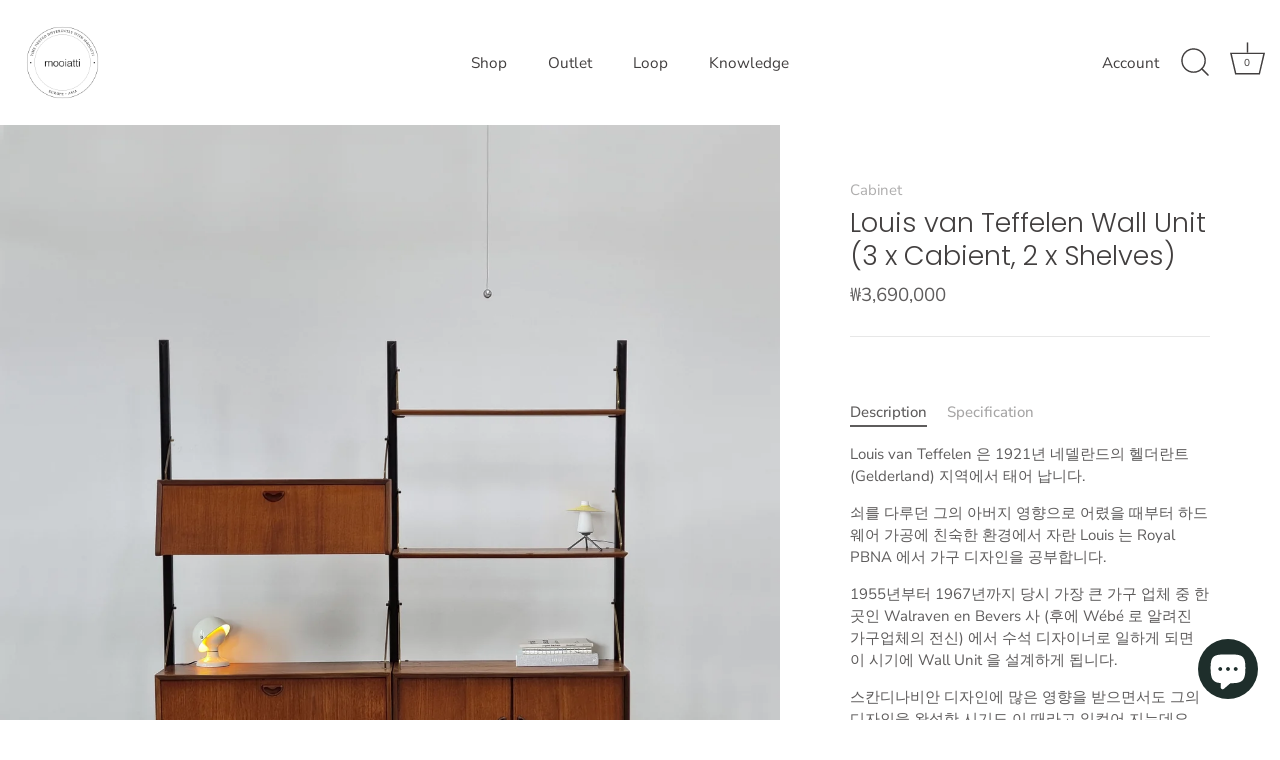

--- FILE ---
content_type: text/html; charset=utf-8
request_url: https://mooiatti.com/products/louis-van-teffelen-wall-unit-3-x-cabient-2-x-shelves
body_size: 34668
content:
<!doctype html>
<html class="no-js" lang="ko">
<head>
  <!-- Showcase 7.1.2 -->

  <meta charset="utf-8" />
<meta name="viewport" content="width=device-width,initial-scale=1.0" />
<meta http-equiv="X-UA-Compatible" content="IE=edge">

<link rel="preconnect" href="https://cdn.shopify.com" crossorigin>
<link rel="preconnect" href="https://fonts.shopify.com" crossorigin>
<link rel="preconnect" href="https://monorail-edge.shopifysvc.com"><link rel="preload" as="font" href="//mooiatti.com/cdn/fonts/nunito_sans/nunitosans_n4.0276fe080df0ca4e6a22d9cb55aed3ed5ba6b1da.woff2" type="font/woff2" crossorigin><link rel="preload" as="font" href="//mooiatti.com/cdn/fonts/nunito_sans/nunitosans_n4.0276fe080df0ca4e6a22d9cb55aed3ed5ba6b1da.woff2" type="font/woff2" crossorigin><link rel="preload" as="font" href="//mooiatti.com/cdn/fonts/poppins/poppins_n3.05f58335c3209cce17da4f1f1ab324ebe2982441.woff2" type="font/woff2" crossorigin><link rel="preload" as="font" href="//mooiatti.com/cdn/fonts/poppins/poppins_n6.aa29d4918bc243723d56b59572e18228ed0786f6.woff2" type="font/woff2" crossorigin><link rel="preload" href="//mooiatti.com/cdn/shop/t/36/assets/vendor.min.js?v=36987075639955835061717586127" as="script">
<link rel="preload" href="//mooiatti.com/cdn/shop/t/36/assets/theme.js?v=157237073689713580171717586127" as="script"><link rel="canonical" href="https://mooiatti.com/products/louis-van-teffelen-wall-unit-3-x-cabient-2-x-shelves" /><meta name="description" content="Louis van Teffelen 은 1921년 네델란드의 헬더란트 (Gelderland) 지역에서 태어 납니다. 쇠를 다루던 그의 아버지 영향으로 어렸을 때부터 하드웨어 가공에 친숙한 환경에서 자란 Louis 는 Royal PBNA 에서 가구 디자인을 공부합니다. 1955년부터 1967년까지 당시 가장 큰 가구 업체 중 한 곳인 Walraven en Bevers 사 (후에 Wébé 로 알려진 가구업체의 전신) 에서 수석 디자이너로 일하게 되면 이 시기에 Wall Unit 을 설계하게 됩니다. 스칸디나비안 디자인에 많은 영향을 받으면서도 그의 디자인을 완성한 시기도 ">
<style>
    @font-face {
  font-family: "Nunito Sans";
  font-weight: 400;
  font-style: normal;
  font-display: swap;
  src: url("//mooiatti.com/cdn/fonts/nunito_sans/nunitosans_n4.0276fe080df0ca4e6a22d9cb55aed3ed5ba6b1da.woff2") format("woff2"),
       url("//mooiatti.com/cdn/fonts/nunito_sans/nunitosans_n4.b4964bee2f5e7fd9c3826447e73afe2baad607b7.woff") format("woff");
}

    @font-face {
  font-family: "Nunito Sans";
  font-weight: 200;
  font-style: normal;
  font-display: swap;
  src: url("//mooiatti.com/cdn/fonts/nunito_sans/nunitosans_n2.45902c8620b839cb2ec1db4ab2ec1326bddc1ee8.woff2") format("woff2"),
       url("//mooiatti.com/cdn/fonts/nunito_sans/nunitosans_n2.4acfc962337c42c1bb3ee113ce70287c1214f9ec.woff") format("woff");
}

    @font-face {
  font-family: "Nunito Sans";
  font-weight: 500;
  font-style: normal;
  font-display: swap;
  src: url("//mooiatti.com/cdn/fonts/nunito_sans/nunitosans_n5.6fc0ed1feb3fc393c40619f180fc49c4d0aae0db.woff2") format("woff2"),
       url("//mooiatti.com/cdn/fonts/nunito_sans/nunitosans_n5.2c84830b46099cbcc1095f30e0957b88b914e50a.woff") format("woff");
}

    @font-face {
  font-family: "Nunito Sans";
  font-weight: 600;
  font-style: normal;
  font-display: swap;
  src: url("//mooiatti.com/cdn/fonts/nunito_sans/nunitosans_n6.6e9464eba570101a53130c8130a9e17a8eb55c21.woff2") format("woff2"),
       url("//mooiatti.com/cdn/fonts/nunito_sans/nunitosans_n6.25a0ac0c0a8a26038c7787054dd6058dfbc20fa8.woff") format("woff");
}

    @font-face {
  font-family: "Nunito Sans";
  font-weight: 700;
  font-style: normal;
  font-display: swap;
  src: url("//mooiatti.com/cdn/fonts/nunito_sans/nunitosans_n7.25d963ed46da26098ebeab731e90d8802d989fa5.woff2") format("woff2"),
       url("//mooiatti.com/cdn/fonts/nunito_sans/nunitosans_n7.d32e3219b3d2ec82285d3027bd673efc61a996c8.woff") format("woff");
}

    @font-face {
  font-family: "Nunito Sans";
  font-weight: 400;
  font-style: italic;
  font-display: swap;
  src: url("//mooiatti.com/cdn/fonts/nunito_sans/nunitosans_i4.6e408730afac1484cf297c30b0e67c86d17fc586.woff2") format("woff2"),
       url("//mooiatti.com/cdn/fonts/nunito_sans/nunitosans_i4.c9b6dcbfa43622b39a5990002775a8381942ae38.woff") format("woff");
}

    @font-face {
  font-family: "Nunito Sans";
  font-weight: 700;
  font-style: italic;
  font-display: swap;
  src: url("//mooiatti.com/cdn/fonts/nunito_sans/nunitosans_i7.8c1124729eec046a321e2424b2acf328c2c12139.woff2") format("woff2"),
       url("//mooiatti.com/cdn/fonts/nunito_sans/nunitosans_i7.af4cda04357273e0996d21184432bcb14651a64d.woff") format("woff");
}

    @font-face {
  font-family: Poppins;
  font-weight: 300;
  font-style: normal;
  font-display: swap;
  src: url("//mooiatti.com/cdn/fonts/poppins/poppins_n3.05f58335c3209cce17da4f1f1ab324ebe2982441.woff2") format("woff2"),
       url("//mooiatti.com/cdn/fonts/poppins/poppins_n3.6971368e1f131d2c8ff8e3a44a36b577fdda3ff5.woff") format("woff");
}

    @font-face {
  font-family: "Nunito Sans";
  font-weight: 400;
  font-style: normal;
  font-display: swap;
  src: url("//mooiatti.com/cdn/fonts/nunito_sans/nunitosans_n4.0276fe080df0ca4e6a22d9cb55aed3ed5ba6b1da.woff2") format("woff2"),
       url("//mooiatti.com/cdn/fonts/nunito_sans/nunitosans_n4.b4964bee2f5e7fd9c3826447e73afe2baad607b7.woff") format("woff");
}

    @font-face {
  font-family: Poppins;
  font-weight: 600;
  font-style: normal;
  font-display: swap;
  src: url("//mooiatti.com/cdn/fonts/poppins/poppins_n6.aa29d4918bc243723d56b59572e18228ed0786f6.woff2") format("woff2"),
       url("//mooiatti.com/cdn/fonts/poppins/poppins_n6.5f815d845fe073750885d5b7e619ee00e8111208.woff") format("woff");
}

  </style>

  <meta name="theme-color" content="#423f3f">

  <title>
    Louis van Teffelen Wall Unit (3 x Cabient, 2 x Shelves) &ndash; 모이아띠
  </title>

  <meta property="og:site_name" content="모이아띠">
<meta property="og:url" content="https://mooiatti.com/products/louis-van-teffelen-wall-unit-3-x-cabient-2-x-shelves">
<meta property="og:title" content="Louis van Teffelen Wall Unit (3 x Cabient, 2 x Shelves)">
<meta property="og:type" content="product">
<meta property="og:description" content="Louis van Teffelen 은 1921년 네델란드의 헬더란트 (Gelderland) 지역에서 태어 납니다. 쇠를 다루던 그의 아버지 영향으로 어렸을 때부터 하드웨어 가공에 친숙한 환경에서 자란 Louis 는 Royal PBNA 에서 가구 디자인을 공부합니다. 1955년부터 1967년까지 당시 가장 큰 가구 업체 중 한 곳인 Walraven en Bevers 사 (후에 Wébé 로 알려진 가구업체의 전신) 에서 수석 디자이너로 일하게 되면 이 시기에 Wall Unit 을 설계하게 됩니다. 스칸디나비안 디자인에 많은 영향을 받으면서도 그의 디자인을 완성한 시기도 "><meta property="og:image" content="http://mooiatti.com/cdn/shop/products/E91411BA-20ED-4A20-BA00-4726FBC41BC8_1200x1200.jpg?v=1638958794">
  <meta property="og:image:secure_url" content="https://mooiatti.com/cdn/shop/products/E91411BA-20ED-4A20-BA00-4726FBC41BC8_1200x1200.jpg?v=1638958794">
  <meta property="og:image:width" content="3500">
  <meta property="og:image:height" content="4500"><meta property="og:price:amount" content="3,690,000">
  <meta property="og:price:currency" content="KRW"><meta name="twitter:card" content="summary_large_image">
<meta name="twitter:title" content="Louis van Teffelen Wall Unit (3 x Cabient, 2 x Shelves)">
<meta name="twitter:description" content="Louis van Teffelen 은 1921년 네델란드의 헬더란트 (Gelderland) 지역에서 태어 납니다. 쇠를 다루던 그의 아버지 영향으로 어렸을 때부터 하드웨어 가공에 친숙한 환경에서 자란 Louis 는 Royal PBNA 에서 가구 디자인을 공부합니다. 1955년부터 1967년까지 당시 가장 큰 가구 업체 중 한 곳인 Walraven en Bevers 사 (후에 Wébé 로 알려진 가구업체의 전신) 에서 수석 디자이너로 일하게 되면 이 시기에 Wall Unit 을 설계하게 됩니다. 스칸디나비안 디자인에 많은 영향을 받으면서도 그의 디자인을 완성한 시기도 ">


  <style data-shopify>
    :root {
      --viewport-height: 100vh;
      --viewport-height-first-section: 100vh;
      --nav-height: 0;
    }
  </style>

  <link href="//mooiatti.com/cdn/shop/t/36/assets/styles.css?v=80482741605361286101759343208" rel="stylesheet" type="text/css" media="all" />

  <script>window.performance && window.performance.mark && window.performance.mark('shopify.content_for_header.start');</script><meta name="google-site-verification" content="oHgjJdu34-Z0W6zo3sbSQPMBU2fwz_PwX_37cr2KIfk">
<meta name="google-site-verification" content="BR0ypRBBIU2nZNq21YoZOF4XP7CssVn0LObDcsa98Jw">
<meta name="google-site-verification" content="YdI2xI2hgmJZLLni8onxXVH-DOGC6HIJkZh33hNAz7k">
<meta id="shopify-digital-wallet" name="shopify-digital-wallet" content="/51481706681/digital_wallets/dialog">
<link rel="alternate" type="application/json+oembed" href="https://mooiatti.com/products/louis-van-teffelen-wall-unit-3-x-cabient-2-x-shelves.oembed">
<script async="async" src="/checkouts/internal/preloads.js?locale=ko-KR"></script>
<script id="shopify-features" type="application/json">{"accessToken":"4d9290ea665bf649129ea8c7e6860796","betas":["rich-media-storefront-analytics"],"domain":"mooiatti.com","predictiveSearch":false,"shopId":51481706681,"locale":"ko"}</script>
<script>var Shopify = Shopify || {};
Shopify.shop = "mooiatti-kr.myshopify.com";
Shopify.locale = "ko";
Shopify.currency = {"active":"KRW","rate":"1.0"};
Shopify.country = "KR";
Shopify.theme = {"name":"Showcase 7.1.2","id":169085272375,"schema_name":"Showcase","schema_version":"7.1.2","theme_store_id":677,"role":"main"};
Shopify.theme.handle = "null";
Shopify.theme.style = {"id":null,"handle":null};
Shopify.cdnHost = "mooiatti.com/cdn";
Shopify.routes = Shopify.routes || {};
Shopify.routes.root = "/";</script>
<script type="module">!function(o){(o.Shopify=o.Shopify||{}).modules=!0}(window);</script>
<script>!function(o){function n(){var o=[];function n(){o.push(Array.prototype.slice.apply(arguments))}return n.q=o,n}var t=o.Shopify=o.Shopify||{};t.loadFeatures=n(),t.autoloadFeatures=n()}(window);</script>
<script id="shop-js-analytics" type="application/json">{"pageType":"product"}</script>
<script defer="defer" async type="module" src="//mooiatti.com/cdn/shopifycloud/shop-js/modules/v2/client.init-shop-cart-sync_1BtAdO9A.ko.esm.js"></script>
<script defer="defer" async type="module" src="//mooiatti.com/cdn/shopifycloud/shop-js/modules/v2/chunk.common_Ci49DSvp.esm.js"></script>
<script type="module">
  await import("//mooiatti.com/cdn/shopifycloud/shop-js/modules/v2/client.init-shop-cart-sync_1BtAdO9A.ko.esm.js");
await import("//mooiatti.com/cdn/shopifycloud/shop-js/modules/v2/chunk.common_Ci49DSvp.esm.js");

  window.Shopify.SignInWithShop?.initShopCartSync?.({"fedCMEnabled":true,"windoidEnabled":true});

</script>
<script>(function() {
  var isLoaded = false;
  function asyncLoad() {
    if (isLoaded) return;
    isLoaded = true;
    var urls = ["https:\/\/cdn.one.store\/javascript\/dist\/1.0\/jcr-widget.js?account_id=shopify:mooiatti-kr.myshopify.com\u0026shop=mooiatti-kr.myshopify.com","https:\/\/d1639lhkj5l89m.cloudfront.net\/js\/storefront\/uppromote.js?shop=mooiatti-kr.myshopify.com"];
    for (var i = 0; i < urls.length; i++) {
      var s = document.createElement('script');
      s.type = 'text/javascript';
      s.async = true;
      s.src = urls[i];
      var x = document.getElementsByTagName('script')[0];
      x.parentNode.insertBefore(s, x);
    }
  };
  if(window.attachEvent) {
    window.attachEvent('onload', asyncLoad);
  } else {
    window.addEventListener('load', asyncLoad, false);
  }
})();</script>
<script id="__st">var __st={"a":51481706681,"offset":32400,"reqid":"d7e11b51-8fc9-43d8-b9e3-df92c8706bc3-1767177055","pageurl":"mooiatti.com\/products\/louis-van-teffelen-wall-unit-3-x-cabient-2-x-shelves","u":"391b4c2eb67d","p":"product","rtyp":"product","rid":7119092121785};</script>
<script>window.ShopifyPaypalV4VisibilityTracking = true;</script>
<script id="captcha-bootstrap">!function(){'use strict';const t='contact',e='account',n='new_comment',o=[[t,t],['blogs',n],['comments',n],[t,'customer']],c=[[e,'customer_login'],[e,'guest_login'],[e,'recover_customer_password'],[e,'create_customer']],r=t=>t.map((([t,e])=>`form[action*='/${t}']:not([data-nocaptcha='true']) input[name='form_type'][value='${e}']`)).join(','),a=t=>()=>t?[...document.querySelectorAll(t)].map((t=>t.form)):[];function s(){const t=[...o],e=r(t);return a(e)}const i='password',u='form_key',d=['recaptcha-v3-token','g-recaptcha-response','h-captcha-response',i],f=()=>{try{return window.sessionStorage}catch{return}},m='__shopify_v',_=t=>t.elements[u];function p(t,e,n=!1){try{const o=window.sessionStorage,c=JSON.parse(o.getItem(e)),{data:r}=function(t){const{data:e,action:n}=t;return t[m]||n?{data:e,action:n}:{data:t,action:n}}(c);for(const[e,n]of Object.entries(r))t.elements[e]&&(t.elements[e].value=n);n&&o.removeItem(e)}catch(o){console.error('form repopulation failed',{error:o})}}const l='form_type',E='cptcha';function T(t){t.dataset[E]=!0}const w=window,h=w.document,L='Shopify',v='ce_forms',y='captcha';let A=!1;((t,e)=>{const n=(g='f06e6c50-85a8-45c8-87d0-21a2b65856fe',I='https://cdn.shopify.com/shopifycloud/storefront-forms-hcaptcha/ce_storefront_forms_captcha_hcaptcha.v1.5.2.iife.js',D={infoText:'hCaptcha에 의해 보호됨',privacyText:'개인정보 보호',termsText:'약관'},(t,e,n)=>{const o=w[L][v],c=o.bindForm;if(c)return c(t,g,e,D).then(n);var r;o.q.push([[t,g,e,D],n]),r=I,A||(h.body.append(Object.assign(h.createElement('script'),{id:'captcha-provider',async:!0,src:r})),A=!0)});var g,I,D;w[L]=w[L]||{},w[L][v]=w[L][v]||{},w[L][v].q=[],w[L][y]=w[L][y]||{},w[L][y].protect=function(t,e){n(t,void 0,e),T(t)},Object.freeze(w[L][y]),function(t,e,n,w,h,L){const[v,y,A,g]=function(t,e,n){const i=e?o:[],u=t?c:[],d=[...i,...u],f=r(d),m=r(i),_=r(d.filter((([t,e])=>n.includes(e))));return[a(f),a(m),a(_),s()]}(w,h,L),I=t=>{const e=t.target;return e instanceof HTMLFormElement?e:e&&e.form},D=t=>v().includes(t);t.addEventListener('submit',(t=>{const e=I(t);if(!e)return;const n=D(e)&&!e.dataset.hcaptchaBound&&!e.dataset.recaptchaBound,o=_(e),c=g().includes(e)&&(!o||!o.value);(n||c)&&t.preventDefault(),c&&!n&&(function(t){try{if(!f())return;!function(t){const e=f();if(!e)return;const n=_(t);if(!n)return;const o=n.value;o&&e.removeItem(o)}(t);const e=Array.from(Array(32),(()=>Math.random().toString(36)[2])).join('');!function(t,e){_(t)||t.append(Object.assign(document.createElement('input'),{type:'hidden',name:u})),t.elements[u].value=e}(t,e),function(t,e){const n=f();if(!n)return;const o=[...t.querySelectorAll(`input[type='${i}']`)].map((({name:t})=>t)),c=[...d,...o],r={};for(const[a,s]of new FormData(t).entries())c.includes(a)||(r[a]=s);n.setItem(e,JSON.stringify({[m]:1,action:t.action,data:r}))}(t,e)}catch(e){console.error('failed to persist form',e)}}(e),e.submit())}));const S=(t,e)=>{t&&!t.dataset[E]&&(n(t,e.some((e=>e===t))),T(t))};for(const o of['focusin','change'])t.addEventListener(o,(t=>{const e=I(t);D(e)&&S(e,y())}));const B=e.get('form_key'),M=e.get(l),P=B&&M;t.addEventListener('DOMContentLoaded',(()=>{const t=y();if(P)for(const e of t)e.elements[l].value===M&&p(e,B);[...new Set([...A(),...v().filter((t=>'true'===t.dataset.shopifyCaptcha))])].forEach((e=>S(e,t)))}))}(h,new URLSearchParams(w.location.search),n,t,e,['guest_login'])})(!0,!0)}();</script>
<script integrity="sha256-4kQ18oKyAcykRKYeNunJcIwy7WH5gtpwJnB7kiuLZ1E=" data-source-attribution="shopify.loadfeatures" defer="defer" src="//mooiatti.com/cdn/shopifycloud/storefront/assets/storefront/load_feature-a0a9edcb.js" crossorigin="anonymous"></script>
<script data-source-attribution="shopify.dynamic_checkout.dynamic.init">var Shopify=Shopify||{};Shopify.PaymentButton=Shopify.PaymentButton||{isStorefrontPortableWallets:!0,init:function(){window.Shopify.PaymentButton.init=function(){};var t=document.createElement("script");t.src="https://mooiatti.com/cdn/shopifycloud/portable-wallets/latest/portable-wallets.ko.js",t.type="module",document.head.appendChild(t)}};
</script>
<script data-source-attribution="shopify.dynamic_checkout.buyer_consent">
  function portableWalletsHideBuyerConsent(e){var t=document.getElementById("shopify-buyer-consent"),n=document.getElementById("shopify-subscription-policy-button");t&&n&&(t.classList.add("hidden"),t.setAttribute("aria-hidden","true"),n.removeEventListener("click",e))}function portableWalletsShowBuyerConsent(e){var t=document.getElementById("shopify-buyer-consent"),n=document.getElementById("shopify-subscription-policy-button");t&&n&&(t.classList.remove("hidden"),t.removeAttribute("aria-hidden"),n.addEventListener("click",e))}window.Shopify?.PaymentButton&&(window.Shopify.PaymentButton.hideBuyerConsent=portableWalletsHideBuyerConsent,window.Shopify.PaymentButton.showBuyerConsent=portableWalletsShowBuyerConsent);
</script>
<script>
  function portableWalletsCleanup(e){e&&e.src&&console.error("Failed to load portable wallets script "+e.src);var t=document.querySelectorAll("shopify-accelerated-checkout .shopify-payment-button__skeleton, shopify-accelerated-checkout-cart .wallet-cart-button__skeleton"),e=document.getElementById("shopify-buyer-consent");for(let e=0;e<t.length;e++)t[e].remove();e&&e.remove()}function portableWalletsNotLoadedAsModule(e){e instanceof ErrorEvent&&"string"==typeof e.message&&e.message.includes("import.meta")&&"string"==typeof e.filename&&e.filename.includes("portable-wallets")&&(window.removeEventListener("error",portableWalletsNotLoadedAsModule),window.Shopify.PaymentButton.failedToLoad=e,"loading"===document.readyState?document.addEventListener("DOMContentLoaded",window.Shopify.PaymentButton.init):window.Shopify.PaymentButton.init())}window.addEventListener("error",portableWalletsNotLoadedAsModule);
</script>

<script type="module" src="https://mooiatti.com/cdn/shopifycloud/portable-wallets/latest/portable-wallets.ko.js" onError="portableWalletsCleanup(this)" crossorigin="anonymous"></script>
<script nomodule>
  document.addEventListener("DOMContentLoaded", portableWalletsCleanup);
</script>

<link id="shopify-accelerated-checkout-styles" rel="stylesheet" media="screen" href="https://mooiatti.com/cdn/shopifycloud/portable-wallets/latest/accelerated-checkout-backwards-compat.css" crossorigin="anonymous">
<style id="shopify-accelerated-checkout-cart">
        #shopify-buyer-consent {
  margin-top: 1em;
  display: inline-block;
  width: 100%;
}

#shopify-buyer-consent.hidden {
  display: none;
}

#shopify-subscription-policy-button {
  background: none;
  border: none;
  padding: 0;
  text-decoration: underline;
  font-size: inherit;
  cursor: pointer;
}

#shopify-subscription-policy-button::before {
  box-shadow: none;
}

      </style>

<script>window.performance && window.performance.mark && window.performance.mark('shopify.content_for_header.end');</script>

  <script>
    document.documentElement.className = document.documentElement.className.replace('no-js', 'js');
    window.theme = window.theme || {};
    
      theme.money_format_with_code_preference = "₩{{amount_no_decimals}}";
    
    theme.money_format = "₩{{amount_no_decimals}}";
    theme.money_container = '.theme-money';
    theme.strings = {
      previous: "Previous",
      next: "Next",
      close: "Close",
      addressError: "Error looking up that address",
      addressNoResults: "No results for that address",
      addressQueryLimit: "You have exceeded the Google API usage limit. Consider upgrading to a \u003ca href=\"https:\/\/developers.google.com\/maps\/premium\/usage-limits\"\u003ePremium Plan\u003c\/a\u003e.",
      authError: "There was a problem authenticating your Google Maps API Key.",
      back: "Back",
      cartConfirmation: "이용 약관에 동의 하신 후 진행해 주세요.",
      loadMore: "Load more",
      infiniteScrollNoMore: "No more results",
      priceNonExistent: "Unavailable",
      buttonDefault: "Add to Cart",
      buttonPreorder: "Translation missing: ko.products.product.preorder",
      buttonNoStock: "Out of stock",
      buttonNoVariant: "Unavailable",
      variantNoStock: "Sold out",
      unitPriceSeparator: "\/",
      colorBoxPrevious: "Previous",
      colorBoxNext: "Next",
      colorBoxClose: "Close",
      navigateHome: "Home",
      productAddingToCart: "Adding",
      productAddedToCart: "Added to cart",
      popupWasAdded: "was added to your cart",
      popupCheckout: "Checkout",
      popupContinueShopping: "Continue shopping",
      onlyXLeft: "[[ quantity ]] in stock",
      priceSoldOut: "Sold Out",
      inventoryLowStock: "Translation missing: ko.products.labels.low_stock",
      inventoryInStock: "Translation missing: ko.products.labels.in_stock",
      loading: "Loading...",
      viewCart: "View cart",
      page: "Page {{ page }}",
      imageSlider: "Image slider",
      clearAll: "Clear all"
    };
    theme.routes = {
      root_url: '/',
      cart_url: '/cart',
      cart_add_url: '/cart/add',
      cart_change_url: '/cart/change',
      cart_update_url: '/cart/update.js',
      checkout: '/checkout'
    };
    theme.settings = {
      animationEnabledDesktop: true,
      animationEnabledMobile: false
    };

    theme.checkViewportFillers = function(){
      var toggleState = false;
      var elPageContent = document.getElementById('page-content');
      if(elPageContent) {
        var elOverlapSection = elPageContent.querySelector('.header-overlap-section');
        if (elOverlapSection) {
          var padding = parseInt(getComputedStyle(elPageContent).getPropertyValue('padding-top'));
          toggleState = ((Math.round(elOverlapSection.offsetTop) - padding) === 0);
        }
      }
      if(toggleState) {
        document.getElementsByTagName('body')[0].classList.add('header-section-overlap');
      } else {
        document.getElementsByTagName('body')[0].classList.remove('header-section-overlap');
      }
    };

    theme.assessAltLogo = function(){
      var elsOverlappers = document.querySelectorAll('.needs-alt-logo');
      var useAltLogo = false;
      if(elsOverlappers.length) {
        var elSiteControl = document.querySelector('#site-control');
        var elSiteControlInner = document.querySelector('#site-control .site-control__inner');
        var headerMid = elSiteControlInner.offsetTop + elSiteControl.offsetTop + elSiteControlInner.offsetHeight / 2;
        Array.prototype.forEach.call(elsOverlappers, function(el, i){
          var thisTop = el.getBoundingClientRect().top;
          var thisBottom = thisTop + el.offsetHeight;
          if(headerMid > thisTop && headerMid < thisBottom) {
            useAltLogo = true;
            return false;
          }
        });
      }
      if(useAltLogo) {
        document.getElementsByTagName('body')[0].classList.add('use-alt-logo');
      } else {
        document.getElementsByTagName('body')[0].classList.remove('use-alt-logo');
      }
    };
  </script>
<!-- BEGIN app block: shopify://apps/o-request-a-quote/blocks/omgrfq_script/5f4ac0e6-8a57-4f3d-853e-0194eab86273 --><script
  id="omgrfq-script"
  type='text/javascript'
  data-type="custom">
    if ((typeof window.jQuery === 'undefined')) {<!-- BEGIN app snippet: omg-jquery -->
    (function(){"use strict";var C=document,D=window,st=C.documentElement,L=C.createElement.bind(C),ft=L("div"),q=L("table"),Mt=L("tbody"),ot=L("tr"),H=Array.isArray,S=Array.prototype,Dt=S.concat,U=S.filter,at=S.indexOf,ct=S.map,Bt=S.push,ht=S.slice,z=S.some,_t=S.splice,Pt=/^#(?:[\w-]|\\.|[^\x00-\xa0])*$/,Ht=/^\.(?:[\w-]|\\.|[^\x00-\xa0])*$/,$t=/<.+>/,jt=/^\w+$/;function J(t,n){var r=It(n);return!t||!r&&!A(n)&&!c(n)?[]:!r&&Ht.test(t)?n.getElementsByClassName(t.slice(1).replace(/\\/g,"")):!r&&jt.test(t)?n.getElementsByTagName(t):n.querySelectorAll(t)}var dt=function(){function t(n,r){if(n){if(Y(n))return n;var i=n;if(g(n)){var e=r||C;if(i=Pt.test(n)&&A(e)?e.getElementById(n.slice(1).replace(/\\/g,"")):$t.test(n)?yt(n):Y(e)?e.find(n):g(e)?o(e).find(n):J(n,e),!i)return}else if(O(n))return this.ready(n);(i.nodeType||i===D)&&(i=[i]),this.length=i.length;for(var s=0,f=this.length;s<f;s++)this[s]=i[s]}}return t.prototype.init=function(n,r){return new t(n,r)},t}(),u=dt.prototype,o=u.init;o.fn=o.prototype=u,u.length=0,u.splice=_t,typeof Symbol=="function"&&(u[Symbol.iterator]=S[Symbol.iterator]);function Y(t){return t instanceof dt}function B(t){return!!t&&t===t.window}function A(t){return!!t&&t.nodeType===9}function It(t){return!!t&&t.nodeType===11}function c(t){return!!t&&t.nodeType===1}function Ft(t){return!!t&&t.nodeType===3}function Wt(t){return typeof t=="boolean"}function O(t){return typeof t=="function"}function g(t){return typeof t=="string"}function v(t){return t===void 0}function P(t){return t===null}function lt(t){return!isNaN(parseFloat(t))&&isFinite(t)}function G(t){if(typeof t!="object"||t===null)return!1;var n=Object.getPrototypeOf(t);return n===null||n===Object.prototype}o.isWindow=B,o.isFunction=O,o.isArray=H,o.isNumeric=lt,o.isPlainObject=G;function d(t,n,r){if(r){for(var i=t.length;i--;)if(n.call(t[i],i,t[i])===!1)return t}else if(G(t))for(var e=Object.keys(t),i=0,s=e.length;i<s;i++){var f=e[i];if(n.call(t[f],f,t[f])===!1)return t}else for(var i=0,s=t.length;i<s;i++)if(n.call(t[i],i,t[i])===!1)return t;return t}o.each=d,u.each=function(t){return d(this,t)},u.empty=function(){return this.each(function(t,n){for(;n.firstChild;)n.removeChild(n.firstChild)})};var qt=/\S+/g;function j(t){return g(t)?t.match(qt)||[]:[]}u.toggleClass=function(t,n){var r=j(t),i=!v(n);return this.each(function(e,s){c(s)&&d(r,function(f,a){i?n?s.classList.add(a):s.classList.remove(a):s.classList.toggle(a)})})},u.addClass=function(t){return this.toggleClass(t,!0)},u.removeAttr=function(t){var n=j(t);return this.each(function(r,i){c(i)&&d(n,function(e,s){i.removeAttribute(s)})})};function Ut(t,n){if(t){if(g(t)){if(arguments.length<2){if(!this[0]||!c(this[0]))return;var r=this[0].getAttribute(t);return P(r)?void 0:r}return v(n)?this:P(n)?this.removeAttr(t):this.each(function(e,s){c(s)&&s.setAttribute(t,n)})}for(var i in t)this.attr(i,t[i]);return this}}u.attr=Ut,u.removeClass=function(t){return arguments.length?this.toggleClass(t,!1):this.attr("class","")},u.hasClass=function(t){return!!t&&z.call(this,function(n){return c(n)&&n.classList.contains(t)})},u.get=function(t){return v(t)?ht.call(this):(t=Number(t),this[t<0?t+this.length:t])},u.eq=function(t){return o(this.get(t))},u.first=function(){return this.eq(0)},u.last=function(){return this.eq(-1)};function zt(t){return v(t)?this.get().map(function(n){return c(n)||Ft(n)?n.textContent:""}).join(""):this.each(function(n,r){c(r)&&(r.textContent=t)})}u.text=zt;function T(t,n,r){if(c(t)){var i=D.getComputedStyle(t,null);return r?i.getPropertyValue(n)||void 0:i[n]||t.style[n]}}function E(t,n){return parseInt(T(t,n),10)||0}function gt(t,n){return E(t,"border".concat(n?"Left":"Top","Width"))+E(t,"padding".concat(n?"Left":"Top"))+E(t,"padding".concat(n?"Right":"Bottom"))+E(t,"border".concat(n?"Right":"Bottom","Width"))}var X={};function Jt(t){if(X[t])return X[t];var n=L(t);C.body.insertBefore(n,null);var r=T(n,"display");return C.body.removeChild(n),X[t]=r!=="none"?r:"block"}function vt(t){return T(t,"display")==="none"}function pt(t,n){var r=t&&(t.matches||t.webkitMatchesSelector||t.msMatchesSelector);return!!r&&!!n&&r.call(t,n)}function I(t){return g(t)?function(n,r){return pt(r,t)}:O(t)?t:Y(t)?function(n,r){return t.is(r)}:t?function(n,r){return r===t}:function(){return!1}}u.filter=function(t){var n=I(t);return o(U.call(this,function(r,i){return n.call(r,i,r)}))};function x(t,n){return n?t.filter(n):t}u.detach=function(t){return x(this,t).each(function(n,r){r.parentNode&&r.parentNode.removeChild(r)}),this};var Yt=/^\s*<(\w+)[^>]*>/,Gt=/^<(\w+)\s*\/?>(?:<\/\1>)?$/,mt={"*":ft,tr:Mt,td:ot,th:ot,thead:q,tbody:q,tfoot:q};function yt(t){if(!g(t))return[];if(Gt.test(t))return[L(RegExp.$1)];var n=Yt.test(t)&&RegExp.$1,r=mt[n]||mt["*"];return r.innerHTML=t,o(r.childNodes).detach().get()}o.parseHTML=yt,u.has=function(t){var n=g(t)?function(r,i){return J(t,i).length}:function(r,i){return i.contains(t)};return this.filter(n)},u.not=function(t){var n=I(t);return this.filter(function(r,i){return(!g(t)||c(i))&&!n.call(i,r,i)})};function R(t,n,r,i){for(var e=[],s=O(n),f=i&&I(i),a=0,y=t.length;a<y;a++)if(s){var h=n(t[a]);h.length&&Bt.apply(e,h)}else for(var p=t[a][n];p!=null&&!(i&&f(-1,p));)e.push(p),p=r?p[n]:null;return e}function bt(t){return t.multiple&&t.options?R(U.call(t.options,function(n){return n.selected&&!n.disabled&&!n.parentNode.disabled}),"value"):t.value||""}function Xt(t){return arguments.length?this.each(function(n,r){var i=r.multiple&&r.options;if(i||Ot.test(r.type)){var e=H(t)?ct.call(t,String):P(t)?[]:[String(t)];i?d(r.options,function(s,f){f.selected=e.indexOf(f.value)>=0},!0):r.checked=e.indexOf(r.value)>=0}else r.value=v(t)||P(t)?"":t}):this[0]&&bt(this[0])}u.val=Xt,u.is=function(t){var n=I(t);return z.call(this,function(r,i){return n.call(r,i,r)})},o.guid=1;function w(t){return t.length>1?U.call(t,function(n,r,i){return at.call(i,n)===r}):t}o.unique=w,u.add=function(t,n){return o(w(this.get().concat(o(t,n).get())))},u.children=function(t){return x(o(w(R(this,function(n){return n.children}))),t)},u.parent=function(t){return x(o(w(R(this,"parentNode"))),t)},u.index=function(t){var n=t?o(t)[0]:this[0],r=t?this:o(n).parent().children();return at.call(r,n)},u.closest=function(t){var n=this.filter(t);if(n.length)return n;var r=this.parent();return r.length?r.closest(t):n},u.siblings=function(t){return x(o(w(R(this,function(n){return o(n).parent().children().not(n)}))),t)},u.find=function(t){return o(w(R(this,function(n){return J(t,n)})))};var Kt=/^\s*<!(?:\[CDATA\[|--)|(?:\]\]|--)>\s*$/g,Qt=/^$|^module$|\/(java|ecma)script/i,Vt=["type","src","nonce","noModule"];function Zt(t,n){var r=o(t);r.filter("script").add(r.find("script")).each(function(i,e){if(Qt.test(e.type)&&st.contains(e)){var s=L("script");s.text=e.textContent.replace(Kt,""),d(Vt,function(f,a){e[a]&&(s[a]=e[a])}),n.head.insertBefore(s,null),n.head.removeChild(s)}})}function kt(t,n,r,i,e){i?t.insertBefore(n,r?t.firstChild:null):t.nodeName==="HTML"?t.parentNode.replaceChild(n,t):t.parentNode.insertBefore(n,r?t:t.nextSibling),e&&Zt(n,t.ownerDocument)}function N(t,n,r,i,e,s,f,a){return d(t,function(y,h){d(o(h),function(p,M){d(o(n),function(b,W){var rt=r?M:W,it=r?W:M,m=r?p:b;kt(rt,m?it.cloneNode(!0):it,i,e,!m)},a)},f)},s),n}u.after=function(){return N(arguments,this,!1,!1,!1,!0,!0)},u.append=function(){return N(arguments,this,!1,!1,!0)};function tn(t){if(!arguments.length)return this[0]&&this[0].innerHTML;if(v(t))return this;var n=/<script[\s>]/.test(t);return this.each(function(r,i){c(i)&&(n?o(i).empty().append(t):i.innerHTML=t)})}u.html=tn,u.appendTo=function(t){return N(arguments,this,!0,!1,!0)},u.wrapInner=function(t){return this.each(function(n,r){var i=o(r),e=i.contents();e.length?e.wrapAll(t):i.append(t)})},u.before=function(){return N(arguments,this,!1,!0)},u.wrapAll=function(t){for(var n=o(t),r=n[0];r.children.length;)r=r.firstElementChild;return this.first().before(n),this.appendTo(r)},u.wrap=function(t){return this.each(function(n,r){var i=o(t)[0];o(r).wrapAll(n?i.cloneNode(!0):i)})},u.insertAfter=function(t){return N(arguments,this,!0,!1,!1,!1,!1,!0)},u.insertBefore=function(t){return N(arguments,this,!0,!0)},u.prepend=function(){return N(arguments,this,!1,!0,!0,!0,!0)},u.prependTo=function(t){return N(arguments,this,!0,!0,!0,!1,!1,!0)},u.contents=function(){return o(w(R(this,function(t){return t.tagName==="IFRAME"?[t.contentDocument]:t.tagName==="TEMPLATE"?t.content.childNodes:t.childNodes})))},u.next=function(t,n,r){return x(o(w(R(this,"nextElementSibling",n,r))),t)},u.nextAll=function(t){return this.next(t,!0)},u.nextUntil=function(t,n){return this.next(n,!0,t)},u.parents=function(t,n){return x(o(w(R(this,"parentElement",!0,n))),t)},u.parentsUntil=function(t,n){return this.parents(n,t)},u.prev=function(t,n,r){return x(o(w(R(this,"previousElementSibling",n,r))),t)},u.prevAll=function(t){return this.prev(t,!0)},u.prevUntil=function(t,n){return this.prev(n,!0,t)},u.map=function(t){return o(Dt.apply([],ct.call(this,function(n,r){return t.call(n,r,n)})))},u.clone=function(){return this.map(function(t,n){return n.cloneNode(!0)})},u.offsetParent=function(){return this.map(function(t,n){for(var r=n.offsetParent;r&&T(r,"position")==="static";)r=r.offsetParent;return r||st})},u.slice=function(t,n){return o(ht.call(this,t,n))};var nn=/-([a-z])/g;function K(t){return t.replace(nn,function(n,r){return r.toUpperCase()})}u.ready=function(t){var n=function(){return setTimeout(t,0,o)};return C.readyState!=="loading"?n():C.addEventListener("DOMContentLoaded",n),this},u.unwrap=function(){return this.parent().each(function(t,n){if(n.tagName!=="BODY"){var r=o(n);r.replaceWith(r.children())}}),this},u.offset=function(){var t=this[0];if(t){var n=t.getBoundingClientRect();return{top:n.top+D.pageYOffset,left:n.left+D.pageXOffset}}},u.position=function(){var t=this[0];if(t){var n=T(t,"position")==="fixed",r=n?t.getBoundingClientRect():this.offset();if(!n){for(var i=t.ownerDocument,e=t.offsetParent||i.documentElement;(e===i.body||e===i.documentElement)&&T(e,"position")==="static";)e=e.parentNode;if(e!==t&&c(e)){var s=o(e).offset();r.top-=s.top+E(e,"borderTopWidth"),r.left-=s.left+E(e,"borderLeftWidth")}}return{top:r.top-E(t,"marginTop"),left:r.left-E(t,"marginLeft")}}};var Et={class:"className",contenteditable:"contentEditable",for:"htmlFor",readonly:"readOnly",maxlength:"maxLength",tabindex:"tabIndex",colspan:"colSpan",rowspan:"rowSpan",usemap:"useMap"};u.prop=function(t,n){if(t){if(g(t))return t=Et[t]||t,arguments.length<2?this[0]&&this[0][t]:this.each(function(i,e){e[t]=n});for(var r in t)this.prop(r,t[r]);return this}},u.removeProp=function(t){return this.each(function(n,r){delete r[Et[t]||t]})};var rn=/^--/;function Q(t){return rn.test(t)}var V={},en=ft.style,un=["webkit","moz","ms"];function sn(t,n){if(n===void 0&&(n=Q(t)),n)return t;if(!V[t]){var r=K(t),i="".concat(r[0].toUpperCase()).concat(r.slice(1)),e="".concat(r," ").concat(un.join("".concat(i," "))).concat(i).split(" ");d(e,function(s,f){if(f in en)return V[t]=f,!1})}return V[t]}var fn={animationIterationCount:!0,columnCount:!0,flexGrow:!0,flexShrink:!0,fontWeight:!0,gridArea:!0,gridColumn:!0,gridColumnEnd:!0,gridColumnStart:!0,gridRow:!0,gridRowEnd:!0,gridRowStart:!0,lineHeight:!0,opacity:!0,order:!0,orphans:!0,widows:!0,zIndex:!0};function wt(t,n,r){return r===void 0&&(r=Q(t)),!r&&!fn[t]&&lt(n)?"".concat(n,"px"):n}function on(t,n){if(g(t)){var r=Q(t);return t=sn(t,r),arguments.length<2?this[0]&&T(this[0],t,r):t?(n=wt(t,n,r),this.each(function(e,s){c(s)&&(r?s.style.setProperty(t,n):s.style[t]=n)})):this}for(var i in t)this.css(i,t[i]);return this}u.css=on;function Ct(t,n){try{return t(n)}catch{return n}}var an=/^\s+|\s+$/;function St(t,n){var r=t.dataset[n]||t.dataset[K(n)];return an.test(r)?r:Ct(JSON.parse,r)}function cn(t,n,r){r=Ct(JSON.stringify,r),t.dataset[K(n)]=r}function hn(t,n){if(!t){if(!this[0])return;var r={};for(var i in this[0].dataset)r[i]=St(this[0],i);return r}if(g(t))return arguments.length<2?this[0]&&St(this[0],t):v(n)?this:this.each(function(e,s){cn(s,t,n)});for(var i in t)this.data(i,t[i]);return this}u.data=hn;function Tt(t,n){var r=t.documentElement;return Math.max(t.body["scroll".concat(n)],r["scroll".concat(n)],t.body["offset".concat(n)],r["offset".concat(n)],r["client".concat(n)])}d([!0,!1],function(t,n){d(["Width","Height"],function(r,i){var e="".concat(n?"outer":"inner").concat(i);u[e]=function(s){if(this[0])return B(this[0])?n?this[0]["inner".concat(i)]:this[0].document.documentElement["client".concat(i)]:A(this[0])?Tt(this[0],i):this[0]["".concat(n?"offset":"client").concat(i)]+(s&&n?E(this[0],"margin".concat(r?"Top":"Left"))+E(this[0],"margin".concat(r?"Bottom":"Right")):0)}})}),d(["Width","Height"],function(t,n){var r=n.toLowerCase();u[r]=function(i){if(!this[0])return v(i)?void 0:this;if(!arguments.length)return B(this[0])?this[0].document.documentElement["client".concat(n)]:A(this[0])?Tt(this[0],n):this[0].getBoundingClientRect()[r]-gt(this[0],!t);var e=parseInt(i,10);return this.each(function(s,f){if(c(f)){var a=T(f,"boxSizing");f.style[r]=wt(r,e+(a==="border-box"?gt(f,!t):0))}})}});var Rt="___cd";u.toggle=function(t){return this.each(function(n,r){if(c(r)){var i=vt(r),e=v(t)?i:t;e?(r.style.display=r[Rt]||"",vt(r)&&(r.style.display=Jt(r.tagName))):i||(r[Rt]=T(r,"display"),r.style.display="none")}})},u.hide=function(){return this.toggle(!1)},u.show=function(){return this.toggle(!0)};var xt="___ce",Z=".",k={focus:"focusin",blur:"focusout"},Nt={mouseenter:"mouseover",mouseleave:"mouseout"},dn=/^(mouse|pointer|contextmenu|drag|drop|click|dblclick)/i;function tt(t){return Nt[t]||k[t]||t}function nt(t){var n=t.split(Z);return[n[0],n.slice(1).sort()]}u.trigger=function(t,n){if(g(t)){var r=nt(t),i=r[0],e=r[1],s=tt(i);if(!s)return this;var f=dn.test(s)?"MouseEvents":"HTMLEvents";t=C.createEvent(f),t.initEvent(s,!0,!0),t.namespace=e.join(Z),t.___ot=i}t.___td=n;var a=t.___ot in k;return this.each(function(y,h){a&&O(h[t.___ot])&&(h["___i".concat(t.type)]=!0,h[t.___ot](),h["___i".concat(t.type)]=!1),h.dispatchEvent(t)})};function Lt(t){return t[xt]=t[xt]||{}}function ln(t,n,r,i,e){var s=Lt(t);s[n]=s[n]||[],s[n].push([r,i,e]),t.addEventListener(n,e)}function At(t,n){return!n||!z.call(n,function(r){return t.indexOf(r)<0})}function F(t,n,r,i,e){var s=Lt(t);if(n)s[n]&&(s[n]=s[n].filter(function(f){var a=f[0],y=f[1],h=f[2];if(e&&h.guid!==e.guid||!At(a,r)||i&&i!==y)return!0;t.removeEventListener(n,h)}));else for(n in s)F(t,n,r,i,e)}u.off=function(t,n,r){var i=this;if(v(t))this.each(function(s,f){!c(f)&&!A(f)&&!B(f)||F(f)});else if(g(t))O(n)&&(r=n,n=""),d(j(t),function(s,f){var a=nt(f),y=a[0],h=a[1],p=tt(y);i.each(function(M,b){!c(b)&&!A(b)&&!B(b)||F(b,p,h,n,r)})});else for(var e in t)this.off(e,t[e]);return this},u.remove=function(t){return x(this,t).detach().off(),this},u.replaceWith=function(t){return this.before(t).remove()},u.replaceAll=function(t){return o(t).replaceWith(this),this};function gn(t,n,r,i,e){var s=this;if(!g(t)){for(var f in t)this.on(f,n,r,t[f],e);return this}return g(n)||(v(n)||P(n)?n="":v(r)?(r=n,n=""):(i=r,r=n,n="")),O(i)||(i=r,r=void 0),i?(d(j(t),function(a,y){var h=nt(y),p=h[0],M=h[1],b=tt(p),W=p in Nt,rt=p in k;b&&s.each(function(it,m){if(!(!c(m)&&!A(m)&&!B(m))){var et=function(l){if(l.target["___i".concat(l.type)])return l.stopImmediatePropagation();if(!(l.namespace&&!At(M,l.namespace.split(Z)))&&!(!n&&(rt&&(l.target!==m||l.___ot===b)||W&&l.relatedTarget&&m.contains(l.relatedTarget)))){var ut=m;if(n){for(var _=l.target;!pt(_,n);)if(_===m||(_=_.parentNode,!_))return;ut=_}Object.defineProperty(l,"currentTarget",{configurable:!0,get:function(){return ut}}),Object.defineProperty(l,"delegateTarget",{configurable:!0,get:function(){return m}}),Object.defineProperty(l,"data",{configurable:!0,get:function(){return r}});var bn=i.call(ut,l,l.___td);e&&F(m,b,M,n,et),bn===!1&&(l.preventDefault(),l.stopPropagation())}};et.guid=i.guid=i.guid||o.guid++,ln(m,b,M,n,et)}})}),this):this}u.on=gn;function vn(t,n,r,i){return this.on(t,n,r,i,!0)}u.one=vn;var pn=/\r?\n/g;function mn(t,n){return"&".concat(encodeURIComponent(t),"=").concat(encodeURIComponent(n.replace(pn,`\r
    `)))}var yn=/file|reset|submit|button|image/i,Ot=/radio|checkbox/i;u.serialize=function(){var t="";return this.each(function(n,r){d(r.elements||[r],function(i,e){if(!(e.disabled||!e.name||e.tagName==="FIELDSET"||yn.test(e.type)||Ot.test(e.type)&&!e.checked)){var s=bt(e);if(!v(s)){var f=H(s)?s:[s];d(f,function(a,y){t+=mn(e.name,y)})}}})}),t.slice(1)},typeof exports<"u"?module.exports=o:D.cash=o})();
<!-- END app snippet -->// app
        window.OMGJquery = window.cash
    } else {
        window.OMGJquery = window.jQuery
    }

    var OMGRFQConfigs = {};
    var omgrfq_productCollection = [];
    var OMGRFQ_localization = {
        language: {
            iso_code: "ko",
            name: "한국어",
        }
    };
    window.OMGIsUsingMigrate = true;
    var countAppendPrice = 0
    let OMGRFQB2bSettings = {}<!-- BEGIN app snippet: omgrfq_classDefinePosition -->
function getElementsCollectionsPage() {
    const selectors = [
        ".grid__item--collection-template",
        ".grid--uniform .grid__item > .grid-product__content",
        ".card-list .card-list__column .card",
        ".grid-uniform .grid__item",
        ".grid-uniform .grid-item",
        ".collage-grid__row .grid-product",
        ".product-card .product-card__content",
        ".card-wrapper .card > .card__content",
        ".card-wrapper > .card-information",
        ".product__grid-item .product-wrap",
        ".productgrid--items .productgrid--item",
        ".product-block > .product-block__inner",
        ".list-item.product-list-item",
        ".product-block .block-inner",
        ".product-list--collection .product-item",
        "#main-collection-product-grid [class^='#column']",
        ".collection-grid .grid-product",
        '.grid--uniform .grid__item',
        '.main-content .grid .grid__item.four-fifths',
        '.ecom-collection__product-item',
        '.modal-content > .product--outer',
    ]

    return selectors.join(',')
}

function OMGQuotesPriceClass() {
    const selectors = [
        '#productPrice-product-template',
        '.modal_price',
        '.product-form--price-wrapper',
        '.product-single__price',
        '.product_single_price',
        '.product-single__price-product-template',
        '.prices',
        '.price',
        '.product-pricing',
        '.product__price-container',
        '.product--price',
        '.product-price',
        '.product-prices',
        '.product__price',
        '.price-box',
        '.price-container',
        '.price-list',
        '.product-detail .price-area',
        '.price_outer',
        '#product-price',
        '.price_range',
        '.detail-price',
        '.product-single__form-price',
        '.data-price-wrapper',
        ".priceProduct",
        "#ProductPrice",
        ".product-single__meta-list",
        ".product-single__prices",
        ".ProductMeta__PriceList",
        ".tt-price",
        '.single_product__price',
        '.pricearea',
        '.product-item-caption-price',
        '.product--price-wrapper',
        '.product-card__price',
        '.product-card__availability',
        '.productitem--price',
        '.boost-pfs-filter-product-item-price',
        '.price_wrapper',
        '.product-list-item-price',
        '.grid-product__price',
        '.product_price',
        '.grid-product__price-wrap',
        '.product-item__price',
        '.price-product',
        '.product-price__price',
        '.product-item__price-wrapper',
        '.product__prices',
        '.product-item--price',
        '.grid-link__meta',
        '.list-meta',
        '.ProductItem .ProductItem__PriceList',
        '.product-item__price-list',
        '.product-thumb-caption-price',
        '.product-card__price-wrapper',
        '.card__price',
        '.card__availability',
        "#main-collection-product-grid [class^='#product-card-price']",
        '.grid__item span[itemprop="price"]',
        '.f\\:product-single__block-product-price',
        '.ecom-product-single__price',
        '.ecom-collection__product-prices',
        '.productitem--price',
        '.modal_price',
        '.variant-item__quantity .quantity.cart-quantity',
        '.variant-item__price .price',
        '.variant-item__totals .price',
        '.totals__product-total',
        '.product-form-installment',
        '.product-pricing',
        '.t4s-product-price'
    ];

    return selectors.join(",");
}

function OMGQuotesTitleClass() {
    const selectors = [
        '.product-single__title',
        '.product-title',
        '.product-single h2',
        '.product-name',
        '.product__heading',
        '.product-header',
        '.detail-info h1',
        '#product-description h1',
        '.product__title',
        '.product-meta__title',
        '#productInfo-product h1',
        '.product-detail .title',
        '.section_title',
        '.product-info-inner h1.page-heading',
        '.shopify-product-form',
        '.product_title',
        '.product_name',
        '.ProductMeta__Title',
        '.tt-title',
        '.single_product__title',
        '.product-item-caption-title',
        '.section__title',
        '.f\\:product-single__block-product-title',
        '.ecom-product__heading',
        '.product-item__title',
        '.product-details_title',
        '.item-title',
    ];

    return selectors.join(',');
}

function OMGQuotesDescriptionClass() {
    const selectors = [
        '.product-single__description',
        '.short-description',
        '.product-description',
        '.description',
        '.short-des',
        '.product-details__description',
        '.product-desc',
        '#product-description .rte',
        '.product__description',
        '.product_description',
        '.product-block-list__item--description',
        '.tabs__product-page',
        '.pr_short_des',
        '.product-single__desc',
        '.product-tabs',
        '.site-box-content .rte',
        '.product-simple-tab',
        '.product_section .description',
        '.ProductMeta__Description',
        '.tt-collapse-block',
        '.product-single .detail-bottom',
        '.short-description-detail',
        '.dt-sc-tabs-container',
        '.product-thumbnail__price',
        '.collapsibles-wrapper',
        '.product-description-tabs',
        '.product-single__content-text',
        '.product-tabs',
        '.f\\:product-single__block-product-description',
        '.ecom-product-single__description',
        '.product__description-container',
    ];

    return selectors.join(',');
}

function OMGQuotesCollectionCartClass() {
    const selectors = [
        '.btn.product-btn',
        '.product-item .action form',
        '.btn.add-to-cart-btn',
        '.boost-pfs-addtocart-wrapper',
        '.productitem--action',
        '.btn-cart',
        '.product-form .product-add',
        '.button--add-to-cart',
        '.product-item__action-button',
        '.blog-read-more',
        '.tt-btn-addtocart',
        '.pr_atc_',
        '.product-add-cart',
        '.productgrid--items .productgrid--item button.productitem--action-atc',
        '.add_to_cart_button',
        '.product-item__action-list',
        '.quick-add__submit',
        '.ecom-product-single__add-to-cart',
        '.ecom-collection__product-simple-add-to-cart',
        '.product-form--atc-button',
    ];

    return selectors.join(',');
}
<!-- END app snippet -->

    
    
    
    OMGRFQConfigs = {"store":"mooiatti-kr.myshopify.com","app_url":"https:\/\/api.omegatheme.com\/quote-snap\/","app_url_old":"https:\/\/api.omegatheme.com\/quote-list\/","settings":{"general_settings":{"email_vat":0,"added_code":1,"calendar_lang":"en","redirect_link":"","vat_form_text":"Vat","calendar_theme":"material_blue","customize_data":{"isDefault":false,"button_view_history_quotes":{"color":"rgba(255, 255, 255, 1)","bg_color":"rgba(32, 34, 35, 1)","font_size":"Default","text_bold":0,"text_align":"center","text_italic":0,"text_underline":0,"stroke_enable":0,"stroke_size":"Default","stroke_color":"rgba(255, 201, 107, 1)","shadow_enable":0,"hover_enable":0,"hover_font_size":"Default","hover_font_color":"rgba(255, 255, 255, 1)","hover_border_radius":"Default","hover_bg_color":"rgba(255, 206, 122, 1)","hover_stroke_size":"Default","hover_stroke_color":"rgba(255, 206, 122, 1)","border_radius":"Default"},"button_view_quotes":{"color":"rgba(255, 255, 255, 1)","bg_color":"rgba(32, 34, 35, 1)","font_size":"Default","text_bold":0,"text_align":"center","text_italic":0,"text_underline":0,"stroke_enable":0,"stroke_size":"Default","stroke_color":"rgba(255, 201, 107, 1)","shadow_enable":0,"hover_enable":0,"hover_font_size":"Default","hover_font_color":"rgba(255, 255, 255, 1)","hover_border_radius":"Default","hover_bg_color":"rgba(255, 206, 122, 1)","hover_stroke_size":"Default","hover_stroke_color":"rgba(255, 206, 122, 1)","border_radius":"Default"},"button_add_quote":{"color":"rgba(32, 34, 35, 1)","bg_color":"rgba(255, 201, 107, 1)","font_size":"Default","text_bold":0,"text_align":"center","text_italic":0,"text_underline":0,"stroke_enable":"","stroke_size":"Default","stroke_color":"rgba(32, 34, 35, 1)","shadow_enable":0,"hover_enable":0,"hover_font_size":"Default","hover_font_color":"rgba(255, 255, 255, 1)","hover_border_radius":"Default","hover_bg_color":"rgba(255, 206, 122, 1)","hover_stroke_size":"Default","hover_stroke_color":"rgba(255, 206, 122, 1)","border_radius":"Default"}},"submit_all_cart":0,"user_confirm_email":0,"view_button_manual":0,"redirect_continue_btn":"","unsuccess_submit_mess":"Error when submitting a quote request!","add_quote_success_mess":"Add product to quote successfully!","user_confirm_email_text":"Your confirm quote has been sent into your email","request_quote_page_title_text":"Request A Quote","allow_out_stock":1,"custom_css":"","allow_collection_button":1,"position_button":"auto","custom_element_position":"","show_on_product":1,"hide_price":1,"hide_add_cart":1,"hide_price_collection":1,"hide_add_cart_collection":1,"form_data":[{"id":874945,"max":"100","min":"0","req":0,"send":1,"type":"text","input":"text","label":"이름","width":"50","placeholder":""},{"id":188124,"max":"100","min":"0","req":1,"send":1,"type":"email","input":"text","label":"이메일","width":"50","placeholder":""},{"id":364995,"max":"100","min":"0","req":1,"send":1,"type":"textarea","input":"text","label":"Message","width":"100","placeholder":""}],"ggsite_key":{"v2":"","v3":""},"type_recaptcha":0,"use_google_recaptcha":0,"sku_text":"SKU: {sku_value}","product_text":"Product","price_text":"Price","option_text":"Option","message_text":"Message","quantity_text":"Quantity","total_form_text":"Subtotal","show_product_sku":0,"show_total_price":"","total_price_text":"Total Price","hide_option_table":"1","hide_remove_table":0,"offered_price_text":"WISHED PRICE","show_offered_price":0,"show_product_price":0,"hide_quantity_table":"1","message_placeholder":"Add Notes","properties_form_text":"Properties","show_product_message":0,"show_properties_form":0,"show_total_price_products":0,"popup_shopping_mess":"Continue Shopping","popup_header_list_quote":"Request List","submitting_quote_mess":"Submit Request","submitting_position":"right","empty_quote_mess":"Your quote is currently empty","popup_header_empty_quote":"Empty List","empty_quote_image":1,"continue_shopping_empty_label":"Continue Shopping","tracking_source":0,"viewed_products":0,"show_app_in_page":0,"auto_create_draft":0,"customer_data_sync":0,"choosen_page":0,"submit_quote_button":"Request Submitted","success_submit_mess":"Thank you for submitting a request a quote!","popup_header_submited_quote":"Request Submitted","continue_shopping_submit_label":"Submit Request","request_submit_image":1,"type_quote_form":"popup","submit_form_add_one":0,"submit_form_add_one_text":"Only add 1 product to your submit quote form","toast_message_success":"Your quote is successfully added","toast_display_duration":3,"show_next_cart_history":0,"view_quote_history_position":{"side":"right","margin_top":{"unit":"px","amount":210}},"view_history_quotes_mess":"View History Quotes","show_history_quotes_button":"0","show_next_cart":0,"view_quote_position":{"side":"right","margin_top":{"unit":"percentage","amount":5}},"view_quote_mess":"View Quote","show_view_button":"0","show_view_button_empty":1,"button_text":"가격 문의 하기"},"hide_price_settings":{"follow_quote":1,"hide_price":1,"hide_add_cart":1,"hide_price_collection":1,"hide_add_cart_collection":1,"applied_products_mode":1,"applied_customers_mode":1,"to_see_price":0,"applied_products_tags":[],"applied_customers_tags":[],"applied_specific_products":[],"applied_products_collections":[]},"support_settings":{"price_element":"","loading_element":"","collection_element":"","list_collection_data":{"index":{"all":{"class_append":"","product_per_page":12}},"search":{"class_append":"","product_per_page":12},"collection":{"class_append":"","product_per_page":12}},"price_element_collection":"","add_cart_collection_element":"","hide_price_cart_button_immediately":""},"multiple_form_settings":[],"condition_product_rule":{"automate_kind_condition":"AND","enable_all_products":0,"enable_automate_products":1,"enable_manual_products":0,"manual_products":[],"addConditions":[[{"isTime":false,"isNumber":true,"isString":false,"isChoosen":"greater","isCustomer":false,"isInventory":false,"selectedType":"price","valueCondition":"5990000"}]]}},"theme":[],"abTests":{"export_quote_pdf_Mar_2022":true,"redesign_hide_price_may_2023":true,"quote_snap_restructure_jul_2023":true,"quote_snap_storefront_improve_jul_2023":true,"quote_snap_charge_plan_aug_2023":false,"quote_snap_new_home_page":true,"quote_snap_new_home_page_onboarding_trial_oct_2023":false,"quote_snap_free_trial_oct_2023":false,"quote_snap_auto_hide_price_oct_2023":false,"quote_snap_halloween_oct_2023":false,"quote_snap_charge_now_nov_2023":true,"quote_salesperson_sep_2023":true,"quote_snap_admin_email_oct_2023":true,"quote_snap_recommend_app_nov_2023":true,"quote_snap_BFCM_oct_2023":false,"quote_snap_new_onboarding_nov_2023":true,"quote_snap_convert_email_oct_2023":true,"quote_snap_new_get_started_nov_2023":true,"quote_snap_bfs_nov_2023":true,"quote_snap_switch_app_free_plan_dec_2023":true,"quote_snap_discount_30_dec_2023":false,"quote_snap_translate_text_dec_2023":true,"quote_snap_email_translate_dec_2023":true,"quote_snap_get_started_dec_2023":true,"quote_snap_email_multiple_language_dec_2023":true,"quote_snap_pdf_multiple_language_dec_2023":true,"quote_snap_integrate_mailchimp_jan_2024":true,"quote_snap_hide_price_country_jan_2024":true,"quote_snap_integrate_hubspot_jan_2024":true,"quote_snap_integrate_shopify_jan_2024":true,"quote_snap_upload_file_aws_jan_2024":false,"quote_snap_up_sell_march_2024":false,"quote_snap_charge_one_time_mar_2024":false,"quote_snap_off_collection_march_2024":false,"quote_snap_charge_one_time_with_discount_mar_2024":false,"quote_snap_modal_charge_one_time_march_2024":false,"quote_snap_restructure_email_mar_2024":true,"quote_snap_convert_product_variant_apr_2024":true,"quote_snap_on_off_onboarding_apr_2024":false,"quote_snap_multiple_form_may_2024":true,"quote_snap_conditional_form_may_2024":true,"quote_snap_email_editor_mode_may_2024":false},"currency":"₩{{amount_no_decimals}}"}
    
        
        OMGRFQConfigs.market = {
            id: "911704249",
            handle: "kr"
        };
    
    

    
        OMGDiscountLimit = []
    


    
    if (OMGRFQConfigs?.abTests?.quote_snap_auto_hide_price_oct_2023) {
        
    //
    }<!-- BEGIN app snippet: omgrfq_appendCollection -->
function appendElementInCollectionPage() {
    if (!(Number(OMGRFQConfigs.settings.general_settings.allow_collection_button)
        || OMGRFQConfigs.settings?.hide_price_settings?.hide_price_collection
        || OMGRFQConfigs.settings?.hide_price_settings?.hide_add_cart_collection)) {
        return
    }
    if (OMGRFQConfigs?.settings?.support_settings?.list_collection_data) {
            
            

            
            

            
            
setTimeout(() => {
            appendElementInCollectionPage()
        }, 50)
    } else {
        appendElementInCollectionPageDefault()
    }
}

function appendElementInCollectionPageDefault() {

}
<!-- END app snippet -->OMGRFQConfigs.app_url = "https://apps.quotesnap.net/api/";

    const omgConfigSettings = OMGRFQConfigs?.settings
    // call custom script
    const headAppend = document.head
    headAppend.appendChild(
        document.createRange().createContextualFragment('<script>' + omgConfigSettings.custom_script + '<\/script>')
    )

    // hide price, add to cart immediately
    let omg_hide_price = omgConfigSettings?.hide_price_settings?.hide_price || 0,
        omg_hide_price_collection = omgConfigSettings?.hide_price_settings?.hide_price_collection || 0,
        omg_hide_add_cart = omgConfigSettings?.hide_price_settings?.hide_add_cart || 0,
        omg_hide_add_cart_collection = omgConfigSettings?.hide_price_settings?.hide_add_cart_collection || 0
    let isUsingHidePrice =
        Number(omg_hide_price) ||
        Number(omg_hide_price_collection) ||
        Number(omg_hide_add_cart) ||
        Number(omg_hide_add_cart_collection);
    const supportSettings = omgConfigSettings?.support_settings;
    
        localStorage.removeItem("mooiatti-kr.myshopify.com_omgrfq_formInfo")
    
    

    function convertDataB2b(data) {
        data['customize_data'] = {
            'button_add_quote': {},
            'button_view_history_quotes': {},
            'button_view_quotes': {},
        }
        data['customize_data']['button_add_quote'] = data?.button_setting?.custom_styles || {}
        data['customize_data']['button_view_history_quotes'] = data?.view_history_setting?.custom_styles || {}
        data['customize_data']['button_view_quotes'] = data?.view_quote_setting?.custom_styles || {}
        data['view_quote_mess'] = data?.view_quote_setting?.custom_styles?.label || "View Quote"
        data['view_history_quotes_mess'] = data?.view_history_setting?.custom_styles?.label || "View History Quote"
        data['button_text'] = data?.button_setting?.custom_styles?.label || "Request for quote"
        delete(data?.button_setting?.custom_styles)
        delete(data?.view_history_setting?.custom_styles)
        delete(data?.view_quote_setting?.custom_styles)
        data = Object.assign({
            customize_data: data['customize_data'],
            button_setting: data?.button_setting,
            hide_price: data?.hide_price_setting,
            view_quote_mess: data['view_quote_mess'],
            view_history_quotes_mess: data['view_history_quotes_mess'],
            button_text: data['button_text'],
            hide_add_cart_setting: data?.hide_add_cart_setting,
            hide_buy_now_setting: data?.hide_buy_now_setting
        }, data?.view_quote_setting, data?.view_history_setting);

        return data;
    }

    if (OMGRFQConfigs?.abTests?.quote_snap_auto_hide_price_oct_2023 && supportSettings && isUsingHidePrice) {
        let listFieldHide = [
            { field: "price_element", default: ".price", isUsing: Number(omg_hide_price) },
            { field: "price_element_collection", default: ".price", isUsing: Number(omg_hide_price_collection) },
            {
                field: "add_cart_product_element",
                default: 'button[name="add"]',
                isUsing: Number(omg_hide_add_cart) || Number(omg_hide_add_cart_collection),
            },
            {
                field: "add_cart_collection_element",
                default: 'button[name="add"]',
                isUsing: Number(omg_hide_add_cart) || Number(omg_hide_add_cart_collection),
            },
        ];

        const getHidePriceCSS = (useDefault = true) => {
            let result = [];
            for (let item of listFieldHide) {
                if (item.isUsing) {
                    let fieldText = typeof supportSettings[item.field] === "string" ? supportSettings[item.field].trim() : "";
                    if (!fieldText && useDefault) {
                        fieldText = item.default;
                    }
                    if (fieldText) result.push(fieldText);
                }
            }

            return result.join(",");
        }

        const hidePriceCSS = getHidePriceCSS();
        const styleCustomCss = omgConfigSettings?.general_settings?.customcss || omgConfigSettings?.general_settings?.custom_css;
        if (hidePriceCSS) {
            const hidePriceStyle = document.createElement("style");
            hidePriceStyle.setAttribute("id", "omgrfq-hide-price");
            hidePriceStyle.innerHTML = `
            ${hidePriceCSS} {display: none;}
            ${styleCustomCss}
            `;
            headAppend.appendChild(hidePriceStyle);
            console.log("append CSS", hidePriceCSS);
        }

        const clearHidePriceCSS = () => {
            const hidePriceCSSElement = document.getElementById("omgrfq-hide-price");
            if (hidePriceCSSElement) {
                const newHidePriceCSS = getHidePriceCSS(false);
                hidePriceCSSElement.innerText = `
                    ${newHidePriceCSS} {display: none;}
                    ${styleCustomCss}
                `;
                console.log("remove CSS", newHidePriceCSS);
            }
        }

        let clearIntervalNumber = 0
        const clearHidePriceInterval = setInterval(() => {
            clearIntervalNumber += 1
            if (window.processedCollection || clearIntervalNumber >= 10) {
                clearHidePriceCSS();
                clearInterval(clearHidePriceInterval);
            }
        }, 500);
    } else {
        const style = document.createElement('style');
        style.textContent = omgConfigSettings?.general_settings?.customcss || omgConfigSettings?.general_settings?.custom_css;
        headAppend.appendChild(style);
    }

    async function detectCustomerCountry () {
        try {
            const result = await fetch("https://ipwho.is/").then(result => result.json());
            OMGRFQConfigs.customerCountry = result?.country_code || "";
        } catch (e) {
            console.log(e);
        }
    }

    function appendScript(url, body) {
        const OMGScript = document.createElement('script');
        OMGScript.src = url;
        OMGScript.defer = true;
        body.appendChild(OMGScript);
    }<!-- BEGIN app snippet: omgrfq_striptag -->

    function strip_tags(str, allowed_tags) {
    var key = '', allowed = false;
    var matches = [];
    var allowed_array = [];
    var allowed_tag = '';
    var i = 0;
    var k = '';
    var html = '';

    var replacer = function (search, replace, str) {
    return str.split(search).join(replace);
    };
    // Build allowes tags associative array
    if (allowed_tags) {
    allowed_array = allowed_tags.match(/([a-zA-Z0-9]+)/gi);
    }

    str += '';

    // Match tags
    matches = str.match(/(<\/?[\S][^>]*>)/gi);

    // Go through all HTML tags
    for (key in matches) {
    if (isNaN(key)) {
    // IE7 Hack
    continue;
    }

    // Save HTML tag
    html = matches[key].toString();

    // Is tag not in allowed list ? Remove from str !
    allowed = false;

    // Go through all allowed tags
    for (k in allowed_array) {
    // Init
    allowed_tag = allowed_array[k];
    i = -1;

    if (i !== 0) {
    i = html.toLowerCase().indexOf('<' + allowed_tag + '>');
    }
    if (i !== 0) {
    i = html.toLowerCase().indexOf('<' + allowed_tag + ' ');
    }
    if (i !== 0) {
    i = html.toLowerCase().indexOf('</' + allowed_tag);
    }

    // Determine
    if (i === 0) {
    allowed = true;
    break;
    }
    }

    if (!allowed) {
    str = replacer(html, "", str);
    // Custom replace. No regexing
    }
    }

    return str;
    }

<!-- END app snippet -->
    OMGRFQConfigs.customerId = null;
    OMGRFQConfigs.customerTags = null;
    
    
    omgrfq_productCollection[7119092121785] = {"id":7119092121785,"title":"Louis van Teffelen Wall Unit (3 x Cabient, 2 x Shelves)","handle":"louis-van-teffelen-wall-unit-3-x-cabient-2-x-shelves","description":"\u003cp\u003eLouis van Teffelen 은 1921년 네델란드의 헬더란트 (Gelderland) 지역에서 태어 납니다.\u003cbr\u003e\u003c\/p\u003e\n\u003cp\u003e쇠를 다루던 그의 아버지 영향으로 어렸을 때부터 하드웨어 가공에 친숙한 환경에서 자란 Louis 는 Royal PBNA 에서 가구 디자인을 공부합니다.\u003c\/p\u003e\n\u003cp\u003e1955년부터 1967년까지 당시 가장 큰 가구 업체 중 한 곳인 \u003cspan data-mce-fragment=\"1\"\u003eWalraven en Bevers 사 (후에 Wébé 로 알려진 가구업체의 전신) 에서 수석 디자이너로 일하게 되면 이 시기에 Wall Unit 을 설계하게 됩니다.\u003c\/span\u003e\u003c\/p\u003e\n\u003cp\u003e스칸디나비안 디자인에 많은 영향을 받으면서도 그의 디자인을 완성한 시기도 이 때라고 일컬어 지는데요. 그는 최고의 나무 재료를 조각하는 마음으로 가구를 제작했다고 합니다.\u003c\/p\u003e\n\u003cp\u003e이시기에 얻은 지병으로 1967년 이후 더 이상 활동을 하지 못하였으나 그가 남긴 가구 디자인은 현재도 많은 유럽인들이 애착을 갖고 있습니다.\u003c\/p\u003e\n\u003cp\u003eLouis 의 Wall Unit 은 시스템 모듈과 같이 확장 가능하며 원하는 조합으로 배치가 가능합니다.\u003cbr\u003e\u003c\/p\u003e\n\u003cp\u003e벽에 고정할 필요 없이 간단하게 미드센츄리 모던 Wall Unit을 만나 보세요.\u003c\/p\u003e\n\u003cp\u003e* 모이아띠 한국 사무소 (동탄 소재) 에서 직접 확인 후 구매 추천 드립니다.\u003c\/p\u003e\n\u003ctable width=\"100%\"\u003e\n\u003ctbody\u003e\n\u003ctr\u003e\n\u003ctd\u003e넓이\u003c\/td\u003e\n\u003ctd\u003e 172 cm\u003c\/td\u003e\n\u003c\/tr\u003e\n\u003ctr\u003e\n\u003ctd\u003e높이\u003c\/td\u003e\n\u003ctd\u003e 199 cm\u003c\/td\u003e\n\u003c\/tr\u003e\n\u003ctr\u003e\n\u003ctd\u003e깊이\u003c\/td\u003e\n\u003ctd\u003e 41 cm\u003c\/td\u003e\n\u003c\/tr\u003e\n\u003ctr\u003e\n\u003ctd\u003e재질\u003c\/td\u003e\n\u003ctd\u003eTeak\u003c\/td\u003e\n\u003c\/tr\u003e\n\u003ctr\u003e\n\u003ctd\u003e원산지\u003c\/td\u003e\n\u003ctd\u003e네덜란드\u003c\/td\u003e\n\u003c\/tr\u003e\n\u003c\/tbody\u003e\n\u003c\/table\u003e","published_at":"2021-12-08T19:22:44+09:00","created_at":"2021-12-08T19:18:38+09:00","vendor":"WéBé","type":"Cabinet","tags":["__ship2021Feb","cabinet","vintage"],"price":369000000,"price_min":369000000,"price_max":369000000,"available":false,"price_varies":false,"compare_at_price":null,"compare_at_price_min":0,"compare_at_price_max":0,"compare_at_price_varies":false,"variants":[{"id":41625157632185,"title":"Default Title","option1":"Default Title","option2":null,"option3":null,"sku":"","requires_shipping":true,"taxable":true,"featured_image":null,"available":false,"name":"Louis van Teffelen Wall Unit (3 x Cabient, 2 x Shelves)","public_title":null,"options":["Default Title"],"price":369000000,"weight":40000,"compare_at_price":null,"inventory_management":"shopify","barcode":"","requires_selling_plan":false,"selling_plan_allocations":[]}],"images":["\/\/mooiatti.com\/cdn\/shop\/products\/E91411BA-20ED-4A20-BA00-4726FBC41BC8.jpg?v=1638958794"],"featured_image":"\/\/mooiatti.com\/cdn\/shop\/products\/E91411BA-20ED-4A20-BA00-4726FBC41BC8.jpg?v=1638958794","options":["Title"],"media":[{"alt":null,"id":23623725875385,"position":1,"preview_image":{"aspect_ratio":0.778,"height":4500,"width":3500,"src":"\/\/mooiatti.com\/cdn\/shop\/products\/E91411BA-20ED-4A20-BA00-4726FBC41BC8.jpg?v=1638958794"},"aspect_ratio":0.778,"height":4500,"media_type":"image","src":"\/\/mooiatti.com\/cdn\/shop\/products\/E91411BA-20ED-4A20-BA00-4726FBC41BC8.jpg?v=1638958794","width":3500}],"requires_selling_plan":false,"selling_plan_groups":[],"content":"\u003cp\u003eLouis van Teffelen 은 1921년 네델란드의 헬더란트 (Gelderland) 지역에서 태어 납니다.\u003cbr\u003e\u003c\/p\u003e\n\u003cp\u003e쇠를 다루던 그의 아버지 영향으로 어렸을 때부터 하드웨어 가공에 친숙한 환경에서 자란 Louis 는 Royal PBNA 에서 가구 디자인을 공부합니다.\u003c\/p\u003e\n\u003cp\u003e1955년부터 1967년까지 당시 가장 큰 가구 업체 중 한 곳인 \u003cspan data-mce-fragment=\"1\"\u003eWalraven en Bevers 사 (후에 Wébé 로 알려진 가구업체의 전신) 에서 수석 디자이너로 일하게 되면 이 시기에 Wall Unit 을 설계하게 됩니다.\u003c\/span\u003e\u003c\/p\u003e\n\u003cp\u003e스칸디나비안 디자인에 많은 영향을 받으면서도 그의 디자인을 완성한 시기도 이 때라고 일컬어 지는데요. 그는 최고의 나무 재료를 조각하는 마음으로 가구를 제작했다고 합니다.\u003c\/p\u003e\n\u003cp\u003e이시기에 얻은 지병으로 1967년 이후 더 이상 활동을 하지 못하였으나 그가 남긴 가구 디자인은 현재도 많은 유럽인들이 애착을 갖고 있습니다.\u003c\/p\u003e\n\u003cp\u003eLouis 의 Wall Unit 은 시스템 모듈과 같이 확장 가능하며 원하는 조합으로 배치가 가능합니다.\u003cbr\u003e\u003c\/p\u003e\n\u003cp\u003e벽에 고정할 필요 없이 간단하게 미드센츄리 모던 Wall Unit을 만나 보세요.\u003c\/p\u003e\n\u003cp\u003e* 모이아띠 한국 사무소 (동탄 소재) 에서 직접 확인 후 구매 추천 드립니다.\u003c\/p\u003e\n\u003ctable width=\"100%\"\u003e\n\u003ctbody\u003e\n\u003ctr\u003e\n\u003ctd\u003e넓이\u003c\/td\u003e\n\u003ctd\u003e 172 cm\u003c\/td\u003e\n\u003c\/tr\u003e\n\u003ctr\u003e\n\u003ctd\u003e높이\u003c\/td\u003e\n\u003ctd\u003e 199 cm\u003c\/td\u003e\n\u003c\/tr\u003e\n\u003ctr\u003e\n\u003ctd\u003e깊이\u003c\/td\u003e\n\u003ctd\u003e 41 cm\u003c\/td\u003e\n\u003c\/tr\u003e\n\u003ctr\u003e\n\u003ctd\u003e재질\u003c\/td\u003e\n\u003ctd\u003eTeak\u003c\/td\u003e\n\u003c\/tr\u003e\n\u003ctr\u003e\n\u003ctd\u003e원산지\u003c\/td\u003e\n\u003ctd\u003e네덜란드\u003c\/td\u003e\n\u003c\/tr\u003e\n\u003c\/tbody\u003e\n\u003c\/table\u003e"};
    
        var variantIndex = 0;
        omgrfq_productCollection[7119092121785].price = 3690000.0;
        omgrfq_productCollection[7119092121785].price_max = 3690000.0;
        omgrfq_productCollection[7119092121785].price_min = 3690000.0;
        
            omgrfq_productCollection[7119092121785].variants[variantIndex].inventory_quantity = 0;
            omgrfq_productCollection[7119092121785].variants[variantIndex].priceAfterDiscount = 3690000.0;
            omgrfq_productCollection[7119092121785].variants[variantIndex].basePrice = 3690000.0;
            omgrfq_productCollection[7119092121785].variants[variantIndex].price = 3690000.0;
            variantIndex++;
        
    
    OMGRFQConfigs.variant_selected_or_first = {"id":41625157632185,"title":"Default Title","option1":"Default Title","option2":null,"option3":null,"sku":"","requires_shipping":true,"taxable":true,"featured_image":null,"available":false,"name":"Louis van Teffelen Wall Unit (3 x Cabient, 2 x Shelves)","public_title":null,"options":["Default Title"],"price":369000000,"weight":40000,"compare_at_price":null,"inventory_management":"shopify","barcode":"","requires_selling_plan":false,"selling_plan_allocations":[]}
    
    if (typeof omgrfq_productCollection[7119092121785]['collection'] === 'undefined') omgrfq_productCollection[7119092121785]['collection'] = [];
    if (typeof omgrfq_productCollection[7119092121785]['collectionId'] === 'undefined') omgrfq_productCollection[7119092121785]['collectionId'] = [];
    omgrfq_productCollection[7119092121785]['collection'].push(`300만원-500만원`);
    omgrfq_productCollection[7119092121785]['collectionId'].push(286305714361);
    
    if (typeof omgrfq_productCollection[7119092121785]['collection'] === 'undefined') omgrfq_productCollection[7119092121785]['collection'] = [];
    if (typeof omgrfq_productCollection[7119092121785]['collectionId'] === 'undefined') omgrfq_productCollection[7119092121785]['collectionId'] = [];
    omgrfq_productCollection[7119092121785]['collection'].push(`Best Selling Products`);
    omgrfq_productCollection[7119092121785]['collectionId'].push(297634136249);
    
    if (typeof omgrfq_productCollection[7119092121785]['collection'] === 'undefined') omgrfq_productCollection[7119092121785]['collection'] = [];
    if (typeof omgrfq_productCollection[7119092121785]['collectionId'] === 'undefined') omgrfq_productCollection[7119092121785]['collectionId'] = [];
    omgrfq_productCollection[7119092121785]['collection'].push(`Cabinet`);
    omgrfq_productCollection[7119092121785]['collectionId'].push(237445578937);
    
    if (typeof omgrfq_productCollection[7119092121785]['collection'] === 'undefined') omgrfq_productCollection[7119092121785]['collection'] = [];
    if (typeof omgrfq_productCollection[7119092121785]['collectionId'] === 'undefined') omgrfq_productCollection[7119092121785]['collectionId'] = [];
    omgrfq_productCollection[7119092121785]['collection'].push(`Newest Products`);
    omgrfq_productCollection[7119092121785]['collectionId'].push(297634169017);
    
    if (typeof omgrfq_productCollection[7119092121785]['collection'] === 'undefined') omgrfq_productCollection[7119092121785]['collection'] = [];
    if (typeof omgrfq_productCollection[7119092121785]['collectionId'] === 'undefined') omgrfq_productCollection[7119092121785]['collectionId'] = [];
    omgrfq_productCollection[7119092121785]['collection'].push(`Tables, Sideboards and Desks`);
    omgrfq_productCollection[7119092121785]['collectionId'].push(275189268665);
    
    if (typeof omgrfq_productCollection[7119092121785]['collection'] === 'undefined') omgrfq_productCollection[7119092121785]['collection'] = [];
    if (typeof omgrfq_productCollection[7119092121785]['collectionId'] === 'undefined') omgrfq_productCollection[7119092121785]['collectionId'] = [];
    omgrfq_productCollection[7119092121785]['collection'].push(`Vintage`);
    omgrfq_productCollection[7119092121785]['collectionId'].push(237445677241);
    
    omgrfq_productCollection[7119092121785]['isShowQuoteButton'] = false;
    omgrfq_productCollection[7119092121785]['isHideQuotePrice'] = false;
    

    // init app
    async function initAppQuotesOMG() {
        if (OMGRFQConfigs?.settings?.hide_price_settings?.applied_customers_mode == 4 || OMGRFQConfigs?.appQuotesSettings?.hide_price?.applied_customers_mode == 4) await detectCustomerCountry();

        OMGRFQConfigs.currency = "₩{{amount_no_decimals}}";

        OMGRFQConfigs.currency = strip_tags(OMGRFQConfigs.currency);

        // if (!document.getElementById('app-quotes')) {
        let appendApp = document.createElement('div');
        appendApp.setAttribute('id', 'app-quotes');
        const bodyAppend = document.body
        bodyAppend.appendChild(appendApp);
        if (window.omg_quote_list_checkJS === 1) {
            window.reRenderAppQuoteOMG()
        } else {
            document.addEventListener('callScriptApp', () => {
                window.reRenderAppQuoteOMG()
            });
        }
        setTimeout(() => {
            if (JSON.stringify(OMGRFQConfigs['appQuotesSettings'].form_data).indexOf('"input":"date"') > -1
                || (OMGRFQConfigs.settings?.multiple_form_settings?.form_settings?.length && JSON.stringify(OMGRFQConfigs.settings?.multiple_form_settings.form_settings))?.indexOf('"input":"date"') > -1) {
                appendScript("https://cdn.jsdelivr.net/npm/flatpickr", bodyAppend);
                setTimeout(() =>{
                    if (OMGRFQConfigs['appQuotesSettings'].calendar_lang != 'en') {
                        appendScript("https://cdn.jsdelivr.net/npm/flatpickr/dist/l10n/"+OMGRFQConfigs['appQuotesSettings'].calendar_lang+'.js', bodyAppend);
                    }
                }, 200)
            }
        }, 300)
        // }
    }

    OMGRFQConfigs['appQuotesSettings'] = Object.assign({}, omgConfigSettings.general_settings, omgConfigSettings.condition_product_rule, supportSettings, OMGRFQB2bSettings);
    // dont have any match theme json
    if (!Object.keys(OMGRFQConfigs?.theme).length || typeof OMGRFQConfigs?.theme === 'string') {
        OMGRFQConfigs.theme = {};
        OMGRFQConfigs.theme.title_class = OMGQuotesTitleClass();
        OMGRFQConfigs.theme.description_class = OMGQuotesDescriptionClass();
        OMGRFQConfigs.theme.price_class = OMGQuotesPriceClass();
        OMGRFQConfigs.theme.collection_addcart = OMGQuotesCollectionCartClass();
    }

    // append collection div
    if (document.readyState === "complete"
        || document.readyState === "loaded"
        || document.readyState === "interactive") {
        if (!OMGRFQConfigs?.abTests?.quote_snap_auto_hide_price_oct_2023) {
            console.log('not abTest')
            appendElementInCollectionPage()
        }
        initAppQuotesOMG();
    } else {
        window.addEventListener("DOMContentLoaded", () => {
            if (!OMGRFQConfigs?.abTests?.quote_snap_auto_hide_price_oct_2023) {
                console.log('not abTest')
                appendElementInCollectionPage()
            }
            initAppQuotesOMG();
        })
    }
</script>

  <link href="//cdn.shopify.com/extensions/019b5e1d-17f7-7b9f-aa63-6293146ffb91/storefront-vue-944/assets/omgrfg_style.css" rel="stylesheet" type="text/css" media="all" />
  <script src="https://cdn.shopify.com/extensions/019b5e1d-17f7-7b9f-aa63-6293146ffb91/storefront-vue-944/assets/omg-app-quote.js" defer></script>



<!-- END app block --><script src="https://cdn.shopify.com/extensions/7bc9bb47-adfa-4267-963e-cadee5096caf/inbox-1252/assets/inbox-chat-loader.js" type="text/javascript" defer="defer"></script>
<link href="https://monorail-edge.shopifysvc.com" rel="dns-prefetch">
<script>(function(){if ("sendBeacon" in navigator && "performance" in window) {try {var session_token_from_headers = performance.getEntriesByType('navigation')[0].serverTiming.find(x => x.name == '_s').description;} catch {var session_token_from_headers = undefined;}var session_cookie_matches = document.cookie.match(/_shopify_s=([^;]*)/);var session_token_from_cookie = session_cookie_matches && session_cookie_matches.length === 2 ? session_cookie_matches[1] : "";var session_token = session_token_from_headers || session_token_from_cookie || "";function handle_abandonment_event(e) {var entries = performance.getEntries().filter(function(entry) {return /monorail-edge.shopifysvc.com/.test(entry.name);});if (!window.abandonment_tracked && entries.length === 0) {window.abandonment_tracked = true;var currentMs = Date.now();var navigation_start = performance.timing.navigationStart;var payload = {shop_id: 51481706681,url: window.location.href,navigation_start,duration: currentMs - navigation_start,session_token,page_type: "product"};window.navigator.sendBeacon("https://monorail-edge.shopifysvc.com/v1/produce", JSON.stringify({schema_id: "online_store_buyer_site_abandonment/1.1",payload: payload,metadata: {event_created_at_ms: currentMs,event_sent_at_ms: currentMs}}));}}window.addEventListener('pagehide', handle_abandonment_event);}}());</script>
<script id="web-pixels-manager-setup">(function e(e,d,r,n,o){if(void 0===o&&(o={}),!Boolean(null===(a=null===(i=window.Shopify)||void 0===i?void 0:i.analytics)||void 0===a?void 0:a.replayQueue)){var i,a;window.Shopify=window.Shopify||{};var t=window.Shopify;t.analytics=t.analytics||{};var s=t.analytics;s.replayQueue=[],s.publish=function(e,d,r){return s.replayQueue.push([e,d,r]),!0};try{self.performance.mark("wpm:start")}catch(e){}var l=function(){var e={modern:/Edge?\/(1{2}[4-9]|1[2-9]\d|[2-9]\d{2}|\d{4,})\.\d+(\.\d+|)|Firefox\/(1{2}[4-9]|1[2-9]\d|[2-9]\d{2}|\d{4,})\.\d+(\.\d+|)|Chrom(ium|e)\/(9{2}|\d{3,})\.\d+(\.\d+|)|(Maci|X1{2}).+ Version\/(15\.\d+|(1[6-9]|[2-9]\d|\d{3,})\.\d+)([,.]\d+|)( \(\w+\)|)( Mobile\/\w+|) Safari\/|Chrome.+OPR\/(9{2}|\d{3,})\.\d+\.\d+|(CPU[ +]OS|iPhone[ +]OS|CPU[ +]iPhone|CPU IPhone OS|CPU iPad OS)[ +]+(15[._]\d+|(1[6-9]|[2-9]\d|\d{3,})[._]\d+)([._]\d+|)|Android:?[ /-](13[3-9]|1[4-9]\d|[2-9]\d{2}|\d{4,})(\.\d+|)(\.\d+|)|Android.+Firefox\/(13[5-9]|1[4-9]\d|[2-9]\d{2}|\d{4,})\.\d+(\.\d+|)|Android.+Chrom(ium|e)\/(13[3-9]|1[4-9]\d|[2-9]\d{2}|\d{4,})\.\d+(\.\d+|)|SamsungBrowser\/([2-9]\d|\d{3,})\.\d+/,legacy:/Edge?\/(1[6-9]|[2-9]\d|\d{3,})\.\d+(\.\d+|)|Firefox\/(5[4-9]|[6-9]\d|\d{3,})\.\d+(\.\d+|)|Chrom(ium|e)\/(5[1-9]|[6-9]\d|\d{3,})\.\d+(\.\d+|)([\d.]+$|.*Safari\/(?![\d.]+ Edge\/[\d.]+$))|(Maci|X1{2}).+ Version\/(10\.\d+|(1[1-9]|[2-9]\d|\d{3,})\.\d+)([,.]\d+|)( \(\w+\)|)( Mobile\/\w+|) Safari\/|Chrome.+OPR\/(3[89]|[4-9]\d|\d{3,})\.\d+\.\d+|(CPU[ +]OS|iPhone[ +]OS|CPU[ +]iPhone|CPU IPhone OS|CPU iPad OS)[ +]+(10[._]\d+|(1[1-9]|[2-9]\d|\d{3,})[._]\d+)([._]\d+|)|Android:?[ /-](13[3-9]|1[4-9]\d|[2-9]\d{2}|\d{4,})(\.\d+|)(\.\d+|)|Mobile Safari.+OPR\/([89]\d|\d{3,})\.\d+\.\d+|Android.+Firefox\/(13[5-9]|1[4-9]\d|[2-9]\d{2}|\d{4,})\.\d+(\.\d+|)|Android.+Chrom(ium|e)\/(13[3-9]|1[4-9]\d|[2-9]\d{2}|\d{4,})\.\d+(\.\d+|)|Android.+(UC? ?Browser|UCWEB|U3)[ /]?(15\.([5-9]|\d{2,})|(1[6-9]|[2-9]\d|\d{3,})\.\d+)\.\d+|SamsungBrowser\/(5\.\d+|([6-9]|\d{2,})\.\d+)|Android.+MQ{2}Browser\/(14(\.(9|\d{2,})|)|(1[5-9]|[2-9]\d|\d{3,})(\.\d+|))(\.\d+|)|K[Aa][Ii]OS\/(3\.\d+|([4-9]|\d{2,})\.\d+)(\.\d+|)/},d=e.modern,r=e.legacy,n=navigator.userAgent;return n.match(d)?"modern":n.match(r)?"legacy":"unknown"}(),u="modern"===l?"modern":"legacy",c=(null!=n?n:{modern:"",legacy:""})[u],f=function(e){return[e.baseUrl,"/wpm","/b",e.hashVersion,"modern"===e.buildTarget?"m":"l",".js"].join("")}({baseUrl:d,hashVersion:r,buildTarget:u}),m=function(e){var d=e.version,r=e.bundleTarget,n=e.surface,o=e.pageUrl,i=e.monorailEndpoint;return{emit:function(e){var a=e.status,t=e.errorMsg,s=(new Date).getTime(),l=JSON.stringify({metadata:{event_sent_at_ms:s},events:[{schema_id:"web_pixels_manager_load/3.1",payload:{version:d,bundle_target:r,page_url:o,status:a,surface:n,error_msg:t},metadata:{event_created_at_ms:s}}]});if(!i)return console&&console.warn&&console.warn("[Web Pixels Manager] No Monorail endpoint provided, skipping logging."),!1;try{return self.navigator.sendBeacon.bind(self.navigator)(i,l)}catch(e){}var u=new XMLHttpRequest;try{return u.open("POST",i,!0),u.setRequestHeader("Content-Type","text/plain"),u.send(l),!0}catch(e){return console&&console.warn&&console.warn("[Web Pixels Manager] Got an unhandled error while logging to Monorail."),!1}}}}({version:r,bundleTarget:l,surface:e.surface,pageUrl:self.location.href,monorailEndpoint:e.monorailEndpoint});try{o.browserTarget=l,function(e){var d=e.src,r=e.async,n=void 0===r||r,o=e.onload,i=e.onerror,a=e.sri,t=e.scriptDataAttributes,s=void 0===t?{}:t,l=document.createElement("script"),u=document.querySelector("head"),c=document.querySelector("body");if(l.async=n,l.src=d,a&&(l.integrity=a,l.crossOrigin="anonymous"),s)for(var f in s)if(Object.prototype.hasOwnProperty.call(s,f))try{l.dataset[f]=s[f]}catch(e){}if(o&&l.addEventListener("load",o),i&&l.addEventListener("error",i),u)u.appendChild(l);else{if(!c)throw new Error("Did not find a head or body element to append the script");c.appendChild(l)}}({src:f,async:!0,onload:function(){if(!function(){var e,d;return Boolean(null===(d=null===(e=window.Shopify)||void 0===e?void 0:e.analytics)||void 0===d?void 0:d.initialized)}()){var d=window.webPixelsManager.init(e)||void 0;if(d){var r=window.Shopify.analytics;r.replayQueue.forEach((function(e){var r=e[0],n=e[1],o=e[2];d.publishCustomEvent(r,n,o)})),r.replayQueue=[],r.publish=d.publishCustomEvent,r.visitor=d.visitor,r.initialized=!0}}},onerror:function(){return m.emit({status:"failed",errorMsg:"".concat(f," has failed to load")})},sri:function(e){var d=/^sha384-[A-Za-z0-9+/=]+$/;return"string"==typeof e&&d.test(e)}(c)?c:"",scriptDataAttributes:o}),m.emit({status:"loading"})}catch(e){m.emit({status:"failed",errorMsg:(null==e?void 0:e.message)||"Unknown error"})}}})({shopId: 51481706681,storefrontBaseUrl: "https://mooiatti.com",extensionsBaseUrl: "https://extensions.shopifycdn.com/cdn/shopifycloud/web-pixels-manager",monorailEndpoint: "https://monorail-edge.shopifysvc.com/unstable/produce_batch",surface: "storefront-renderer",enabledBetaFlags: ["2dca8a86","a0d5f9d2"],webPixelsConfigList: [{"id":"2026373431","configuration":"{\"shopId\":\"115348\",\"env\":\"production\",\"metaData\":\"[]\"}","eventPayloadVersion":"v1","runtimeContext":"STRICT","scriptVersion":"ed0b017f0184e34e4ee251463785a0e9","type":"APP","apiClientId":2773553,"privacyPurposes":[],"dataSharingAdjustments":{"protectedCustomerApprovalScopes":["read_customer_address","read_customer_email","read_customer_name","read_customer_personal_data","read_customer_phone"]}},{"id":"923959607","configuration":"{\"config\":\"{\\\"pixel_id\\\":\\\"G-JS1DYKWDEK\\\",\\\"target_country\\\":\\\"KR\\\",\\\"gtag_events\\\":[{\\\"type\\\":\\\"begin_checkout\\\",\\\"action_label\\\":\\\"G-JS1DYKWDEK\\\"},{\\\"type\\\":\\\"search\\\",\\\"action_label\\\":\\\"G-JS1DYKWDEK\\\"},{\\\"type\\\":\\\"view_item\\\",\\\"action_label\\\":[\\\"G-JS1DYKWDEK\\\",\\\"MC-QQ8PEM1FTD\\\"]},{\\\"type\\\":\\\"purchase\\\",\\\"action_label\\\":[\\\"G-JS1DYKWDEK\\\",\\\"MC-QQ8PEM1FTD\\\"]},{\\\"type\\\":\\\"page_view\\\",\\\"action_label\\\":[\\\"G-JS1DYKWDEK\\\",\\\"MC-QQ8PEM1FTD\\\"]},{\\\"type\\\":\\\"add_payment_info\\\",\\\"action_label\\\":\\\"G-JS1DYKWDEK\\\"},{\\\"type\\\":\\\"add_to_cart\\\",\\\"action_label\\\":\\\"G-JS1DYKWDEK\\\"}],\\\"enable_monitoring_mode\\\":false}\"}","eventPayloadVersion":"v1","runtimeContext":"OPEN","scriptVersion":"b2a88bafab3e21179ed38636efcd8a93","type":"APP","apiClientId":1780363,"privacyPurposes":[],"dataSharingAdjustments":{"protectedCustomerApprovalScopes":["read_customer_address","read_customer_email","read_customer_name","read_customer_personal_data","read_customer_phone"]}},{"id":"300024119","configuration":"{\"pixel_id\":\"323044932306696\",\"pixel_type\":\"facebook_pixel\",\"metaapp_system_user_token\":\"-\"}","eventPayloadVersion":"v1","runtimeContext":"OPEN","scriptVersion":"ca16bc87fe92b6042fbaa3acc2fbdaa6","type":"APP","apiClientId":2329312,"privacyPurposes":["ANALYTICS","MARKETING","SALE_OF_DATA"],"dataSharingAdjustments":{"protectedCustomerApprovalScopes":["read_customer_address","read_customer_email","read_customer_name","read_customer_personal_data","read_customer_phone"]}},{"id":"146669879","configuration":"{\"hashed_organization_id\":\"66486b58e4e2ac51bd19d64044aa8bc8_v1\",\"app_key\":\"mooiatti-kr\",\"allow_collect_personal_data\":\"true\"}","eventPayloadVersion":"v1","runtimeContext":"STRICT","scriptVersion":"c3e64302e4c6a915b615bb03ddf3784a","type":"APP","apiClientId":111542,"privacyPurposes":["ANALYTICS","MARKETING","SALE_OF_DATA"],"dataSharingAdjustments":{"protectedCustomerApprovalScopes":["read_customer_address","read_customer_email","read_customer_name","read_customer_personal_data","read_customer_phone"]}},{"id":"shopify-app-pixel","configuration":"{}","eventPayloadVersion":"v1","runtimeContext":"STRICT","scriptVersion":"0450","apiClientId":"shopify-pixel","type":"APP","privacyPurposes":["ANALYTICS","MARKETING"]},{"id":"shopify-custom-pixel","eventPayloadVersion":"v1","runtimeContext":"LAX","scriptVersion":"0450","apiClientId":"shopify-pixel","type":"CUSTOM","privacyPurposes":["ANALYTICS","MARKETING"]}],isMerchantRequest: false,initData: {"shop":{"name":"모이아띠","paymentSettings":{"currencyCode":"KRW"},"myshopifyDomain":"mooiatti-kr.myshopify.com","countryCode":"KR","storefrontUrl":"https:\/\/mooiatti.com"},"customer":null,"cart":null,"checkout":null,"productVariants":[{"price":{"amount":3690000.0,"currencyCode":"KRW"},"product":{"title":"Louis van Teffelen Wall Unit (3 x Cabient, 2 x Shelves)","vendor":"WéBé","id":"7119092121785","untranslatedTitle":"Louis van Teffelen Wall Unit (3 x Cabient, 2 x Shelves)","url":"\/products\/louis-van-teffelen-wall-unit-3-x-cabient-2-x-shelves","type":"Cabinet"},"id":"41625157632185","image":{"src":"\/\/mooiatti.com\/cdn\/shop\/products\/E91411BA-20ED-4A20-BA00-4726FBC41BC8.jpg?v=1638958794"},"sku":"","title":"Default Title","untranslatedTitle":"Default Title"}],"purchasingCompany":null},},"https://mooiatti.com/cdn","da62cc92w68dfea28pcf9825a4m392e00d0",{"modern":"","legacy":""},{"shopId":"51481706681","storefrontBaseUrl":"https:\/\/mooiatti.com","extensionBaseUrl":"https:\/\/extensions.shopifycdn.com\/cdn\/shopifycloud\/web-pixels-manager","surface":"storefront-renderer","enabledBetaFlags":"[\"2dca8a86\", \"a0d5f9d2\"]","isMerchantRequest":"false","hashVersion":"da62cc92w68dfea28pcf9825a4m392e00d0","publish":"custom","events":"[[\"page_viewed\",{}],[\"product_viewed\",{\"productVariant\":{\"price\":{\"amount\":3690000.0,\"currencyCode\":\"KRW\"},\"product\":{\"title\":\"Louis van Teffelen Wall Unit (3 x Cabient, 2 x Shelves)\",\"vendor\":\"WéBé\",\"id\":\"7119092121785\",\"untranslatedTitle\":\"Louis van Teffelen Wall Unit (3 x Cabient, 2 x Shelves)\",\"url\":\"\/products\/louis-van-teffelen-wall-unit-3-x-cabient-2-x-shelves\",\"type\":\"Cabinet\"},\"id\":\"41625157632185\",\"image\":{\"src\":\"\/\/mooiatti.com\/cdn\/shop\/products\/E91411BA-20ED-4A20-BA00-4726FBC41BC8.jpg?v=1638958794\"},\"sku\":\"\",\"title\":\"Default Title\",\"untranslatedTitle\":\"Default Title\"}}]]"});</script><script>
  window.ShopifyAnalytics = window.ShopifyAnalytics || {};
  window.ShopifyAnalytics.meta = window.ShopifyAnalytics.meta || {};
  window.ShopifyAnalytics.meta.currency = 'KRW';
  var meta = {"product":{"id":7119092121785,"gid":"gid:\/\/shopify\/Product\/7119092121785","vendor":"WéBé","type":"Cabinet","handle":"louis-van-teffelen-wall-unit-3-x-cabient-2-x-shelves","variants":[{"id":41625157632185,"price":369000000,"name":"Louis van Teffelen Wall Unit (3 x Cabient, 2 x Shelves)","public_title":null,"sku":""}],"remote":false},"page":{"pageType":"product","resourceType":"product","resourceId":7119092121785,"requestId":"d7e11b51-8fc9-43d8-b9e3-df92c8706bc3-1767177055"}};
  for (var attr in meta) {
    window.ShopifyAnalytics.meta[attr] = meta[attr];
  }
</script>
<script class="analytics">
  (function () {
    var customDocumentWrite = function(content) {
      var jquery = null;

      if (window.jQuery) {
        jquery = window.jQuery;
      } else if (window.Checkout && window.Checkout.$) {
        jquery = window.Checkout.$;
      }

      if (jquery) {
        jquery('body').append(content);
      }
    };

    var hasLoggedConversion = function(token) {
      if (token) {
        return document.cookie.indexOf('loggedConversion=' + token) !== -1;
      }
      return false;
    }

    var setCookieIfConversion = function(token) {
      if (token) {
        var twoMonthsFromNow = new Date(Date.now());
        twoMonthsFromNow.setMonth(twoMonthsFromNow.getMonth() + 2);

        document.cookie = 'loggedConversion=' + token + '; expires=' + twoMonthsFromNow;
      }
    }

    var trekkie = window.ShopifyAnalytics.lib = window.trekkie = window.trekkie || [];
    if (trekkie.integrations) {
      return;
    }
    trekkie.methods = [
      'identify',
      'page',
      'ready',
      'track',
      'trackForm',
      'trackLink'
    ];
    trekkie.factory = function(method) {
      return function() {
        var args = Array.prototype.slice.call(arguments);
        args.unshift(method);
        trekkie.push(args);
        return trekkie;
      };
    };
    for (var i = 0; i < trekkie.methods.length; i++) {
      var key = trekkie.methods[i];
      trekkie[key] = trekkie.factory(key);
    }
    trekkie.load = function(config) {
      trekkie.config = config || {};
      trekkie.config.initialDocumentCookie = document.cookie;
      var first = document.getElementsByTagName('script')[0];
      var script = document.createElement('script');
      script.type = 'text/javascript';
      script.onerror = function(e) {
        var scriptFallback = document.createElement('script');
        scriptFallback.type = 'text/javascript';
        scriptFallback.onerror = function(error) {
                var Monorail = {
      produce: function produce(monorailDomain, schemaId, payload) {
        var currentMs = new Date().getTime();
        var event = {
          schema_id: schemaId,
          payload: payload,
          metadata: {
            event_created_at_ms: currentMs,
            event_sent_at_ms: currentMs
          }
        };
        return Monorail.sendRequest("https://" + monorailDomain + "/v1/produce", JSON.stringify(event));
      },
      sendRequest: function sendRequest(endpointUrl, payload) {
        // Try the sendBeacon API
        if (window && window.navigator && typeof window.navigator.sendBeacon === 'function' && typeof window.Blob === 'function' && !Monorail.isIos12()) {
          var blobData = new window.Blob([payload], {
            type: 'text/plain'
          });

          if (window.navigator.sendBeacon(endpointUrl, blobData)) {
            return true;
          } // sendBeacon was not successful

        } // XHR beacon

        var xhr = new XMLHttpRequest();

        try {
          xhr.open('POST', endpointUrl);
          xhr.setRequestHeader('Content-Type', 'text/plain');
          xhr.send(payload);
        } catch (e) {
          console.log(e);
        }

        return false;
      },
      isIos12: function isIos12() {
        return window.navigator.userAgent.lastIndexOf('iPhone; CPU iPhone OS 12_') !== -1 || window.navigator.userAgent.lastIndexOf('iPad; CPU OS 12_') !== -1;
      }
    };
    Monorail.produce('monorail-edge.shopifysvc.com',
      'trekkie_storefront_load_errors/1.1',
      {shop_id: 51481706681,
      theme_id: 169085272375,
      app_name: "storefront",
      context_url: window.location.href,
      source_url: "//mooiatti.com/cdn/s/trekkie.storefront.8f32c7f0b513e73f3235c26245676203e1209161.min.js"});

        };
        scriptFallback.async = true;
        scriptFallback.src = '//mooiatti.com/cdn/s/trekkie.storefront.8f32c7f0b513e73f3235c26245676203e1209161.min.js';
        first.parentNode.insertBefore(scriptFallback, first);
      };
      script.async = true;
      script.src = '//mooiatti.com/cdn/s/trekkie.storefront.8f32c7f0b513e73f3235c26245676203e1209161.min.js';
      first.parentNode.insertBefore(script, first);
    };
    trekkie.load(
      {"Trekkie":{"appName":"storefront","development":false,"defaultAttributes":{"shopId":51481706681,"isMerchantRequest":null,"themeId":169085272375,"themeCityHash":"1592704843326517030","contentLanguage":"ko","currency":"KRW"},"isServerSideCookieWritingEnabled":true,"monorailRegion":"shop_domain","enabledBetaFlags":["65f19447"]},"Session Attribution":{},"S2S":{"facebookCapiEnabled":true,"source":"trekkie-storefront-renderer","apiClientId":580111}}
    );

    var loaded = false;
    trekkie.ready(function() {
      if (loaded) return;
      loaded = true;

      window.ShopifyAnalytics.lib = window.trekkie;

      var originalDocumentWrite = document.write;
      document.write = customDocumentWrite;
      try { window.ShopifyAnalytics.merchantGoogleAnalytics.call(this); } catch(error) {};
      document.write = originalDocumentWrite;

      window.ShopifyAnalytics.lib.page(null,{"pageType":"product","resourceType":"product","resourceId":7119092121785,"requestId":"d7e11b51-8fc9-43d8-b9e3-df92c8706bc3-1767177055","shopifyEmitted":true});

      var match = window.location.pathname.match(/checkouts\/(.+)\/(thank_you|post_purchase)/)
      var token = match? match[1]: undefined;
      if (!hasLoggedConversion(token)) {
        setCookieIfConversion(token);
        window.ShopifyAnalytics.lib.track("Viewed Product",{"currency":"KRW","variantId":41625157632185,"productId":7119092121785,"productGid":"gid:\/\/shopify\/Product\/7119092121785","name":"Louis van Teffelen Wall Unit (3 x Cabient, 2 x Shelves)","price":"3690000","sku":"","brand":"WéBé","variant":null,"category":"Cabinet","nonInteraction":true,"remote":false},undefined,undefined,{"shopifyEmitted":true});
      window.ShopifyAnalytics.lib.track("monorail:\/\/trekkie_storefront_viewed_product\/1.1",{"currency":"KRW","variantId":41625157632185,"productId":7119092121785,"productGid":"gid:\/\/shopify\/Product\/7119092121785","name":"Louis van Teffelen Wall Unit (3 x Cabient, 2 x Shelves)","price":"3690000","sku":"","brand":"WéBé","variant":null,"category":"Cabinet","nonInteraction":true,"remote":false,"referer":"https:\/\/mooiatti.com\/products\/louis-van-teffelen-wall-unit-3-x-cabient-2-x-shelves"});
      }
    });


        var eventsListenerScript = document.createElement('script');
        eventsListenerScript.async = true;
        eventsListenerScript.src = "//mooiatti.com/cdn/shopifycloud/storefront/assets/shop_events_listener-3da45d37.js";
        document.getElementsByTagName('head')[0].appendChild(eventsListenerScript);

})();</script>
  <script>
  if (!window.ga || (window.ga && typeof window.ga !== 'function')) {
    window.ga = function ga() {
      (window.ga.q = window.ga.q || []).push(arguments);
      if (window.Shopify && window.Shopify.analytics && typeof window.Shopify.analytics.publish === 'function') {
        window.Shopify.analytics.publish("ga_stub_called", {}, {sendTo: "google_osp_migration"});
      }
      console.error("Shopify's Google Analytics stub called with:", Array.from(arguments), "\nSee https://help.shopify.com/manual/promoting-marketing/pixels/pixel-migration#google for more information.");
    };
    if (window.Shopify && window.Shopify.analytics && typeof window.Shopify.analytics.publish === 'function') {
      window.Shopify.analytics.publish("ga_stub_initialized", {}, {sendTo: "google_osp_migration"});
    }
  }
</script>
<script
  defer
  src="https://mooiatti.com/cdn/shopifycloud/perf-kit/shopify-perf-kit-2.1.2.min.js"
  data-application="storefront-renderer"
  data-shop-id="51481706681"
  data-render-region="gcp-us-central1"
  data-page-type="product"
  data-theme-instance-id="169085272375"
  data-theme-name="Showcase"
  data-theme-version="7.1.2"
  data-monorail-region="shop_domain"
  data-resource-timing-sampling-rate="10"
  data-shs="true"
  data-shs-beacon="true"
  data-shs-export-with-fetch="true"
  data-shs-logs-sample-rate="1"
  data-shs-beacon-endpoint="https://mooiatti.com/api/collect"
></script>
</head>

<body class="page-louis-van-teffelen-wall-unit-3-x-cabient-2-x-shelves template-product animation-speed-medium"
      >
  

  
    <script>
      if ('IntersectionObserver' in window) {
        document.body.classList.add("cc-animate-enabled");
      }

      window.addEventListener("pageshow", function(){
        document.getElementById('cc-veil').classList.remove('-in');
      });
    </script>
  

  <a class="skip-link visually-hidden" href="#page-content">Skip to content</a>

  <div id="shopify-section-header" class="shopify-section"><style type="text/css">
  
    .logo img { width: 75px; }
    @media(min-width:768px){
    .logo img { width: 85px; }
    }
  

  .cc-announcement {
    
      font-size: 15px;
    
  }

  @media (min-width: 768px) {
    .cc-announcement {
      font-size: 15px;
    }
  }
</style>


<form action="/cart" method="post" id="cc-checkout-form">
</form>


  

  
<div data-section-type="header" itemscope itemtype="http://schema.org/Organization">
    <div id="site-control" class="site-control inline icons
      nav-inline-desktop
      
      fixed
      
      
      main-logo-when-active
      
      "
      data-cc-animate
      data-opacity="transparent"
      data-positioning="peek"
    >
      

      <div class="links site-control__inner">
        <a class="menu" href="#page-menu" aria-controls="page-menu" data-modal-nav-toggle aria-label="Menu">
          <span class="icon-menu">
  <span class="icon-menu__bar icon-menu__bar-1"></span>
  <span class="icon-menu__bar icon-menu__bar-2"></span>
  <span class="icon-menu__bar icon-menu__bar-3"></span>
</span>

          <span class="text-link">Menu</span>
        </a>

        
  <a data-cc-animate-click data-cc-animate class="logo logo--has-alt-logo" href="/"
     itemprop="url">

    

    <meta itemprop="name" content="모이아띠">
    
      
      
      <img src="//mooiatti.com/cdn/shop/files/black_transparent_1024_500x.png?v=1628765564" alt="모이아띠" itemprop="logo"
           width="1024" height="1024"/>

      
      <span class="alt-logo">
        <img src="//mooiatti.com/cdn/shop/files/mooiatti_logo_2021.001_500x.png?v=1627995070" alt="모이아띠" itemprop="logo"
             width="1080" height="1080"/>
      </span>
      
    

    
  </a>
  

        
      <div class="site-control__inline-links">
        <div class="nav-row multi-level-nav reveal-on-hover" role="navigation" aria-label="Primary navigation">
          <div class="tier-1">
            <ul>
              
<li class=" contains-children contains-mega-menu">
                  <a  href="#" class=" has-children" aria-haspopup="true">
                    Shop
                  </a>

                  

                    
                    

                    <ul 
                      class="nav-columns
                        nav-columns--count-1
                        
                        
                        nav-columns--cta-count-0"
                      >

                      
                        <li class=" contains-children">
                          <a  href="#" class="has-children column-title" aria-haspopup="true">
                            Type

                            
                              <span class="arr arr--small"><svg xmlns="http://www.w3.org/2000/svg" viewBox="0 0 24 24">
  <path d="M0-.25H24v24H0Z" transform="translate(0 0.25)" style="fill:none"/>
  <polyline points="10 17.83 15.4 12.43 10 7.03"
            style="fill:none;stroke:currentColor;stroke-linecap:round;stroke-miterlimit:8;stroke-width:2px"/>
</svg>
</span>
                            
                          </a>

                          
                            <ul>
                              
                                <li class="">
                                  <a data-cc-animate-click href="/collections/all">All</a>
                                </li>
                              
                                <li class="">
                                  <a data-cc-animate-click href="/collections/chair">Chair</a>
                                </li>
                              
                                <li class="">
                                  <a data-cc-animate-click href="/collections/lamp">Lamp</a>
                                </li>
                              
                                <li class="">
                                  <a data-cc-animate-click href="/collections/tables-sideboards-and-desks">Tables, Sideboards and Desks</a>
                                </li>
                              
                                <li class="">
                                  <a data-cc-animate-click href="/collections/cabinet">Cabinet</a>
                                </li>
                              
                                <li class="">
                                  <a data-cc-animate-click href="/collections/decorative">Decorative</a>
                                </li>
                              
                                <li class="">
                                  <a data-cc-animate-click href="/collections/tableware">Tableware</a>
                                </li>
                              
                            </ul>
                          
                        </li>
                      

                      
                    </ul>
                  
                </li>
              
<li class="">
                  <a data-cc-animate-click href="/collections/mooiatti-711" class=" " >
                    Outlet
                  </a>

                  
                </li>
              
<li class="">
                  <a data-cc-animate-click href="/pages/mooiatti-loop" class=" " >
                    Loop
                  </a>

                  
                </li>
              
<li class=" contains-children contains-mega-menu">
                  <a  href="#" class=" has-children" aria-haspopup="true">
                    Knowledge
                  </a>

                  

                    
                    

                    <ul 
                      class="nav-columns
                        nav-columns--count-2
                        
                        
                        nav-columns--cta-count-0"
                      >

                      
                        <li class=" contains-children">
                          <a  href="#" class="has-children column-title" aria-haspopup="true">
                            Info

                            
                              <span class="arr arr--small"><svg xmlns="http://www.w3.org/2000/svg" viewBox="0 0 24 24">
  <path d="M0-.25H24v24H0Z" transform="translate(0 0.25)" style="fill:none"/>
  <polyline points="10 17.83 15.4 12.43 10 7.03"
            style="fill:none;stroke:currentColor;stroke-linecap:round;stroke-miterlimit:8;stroke-width:2px"/>
</svg>
</span>
                            
                          </a>

                          
                            <ul>
                              
                                <li class="">
                                  <a data-cc-animate-click href="/pages/%ED%98%91%EC%97%85-%EB%AC%B8%EC%9D%98">문의</a>
                                </li>
                              
                                <li class="">
                                  <a data-cc-animate-click href="/pages/personal-customs-id">개인통관 고유부호 안내</a>
                                </li>
                              
                                <li class="">
                                  <a data-cc-animate-click href="/pages/faq">FAQ</a>
                                </li>
                              
                                <li class="">
                                  <a data-cc-animate-click href="/blogs/journal">Journal</a>
                                </li>
                              
                            </ul>
                          
                        </li>
                      
                        <li class=" contains-children">
                          <a  href="#" class="has-children column-title" aria-haspopup="true">
                            Legal

                            
                              <span class="arr arr--small"><svg xmlns="http://www.w3.org/2000/svg" viewBox="0 0 24 24">
  <path d="M0-.25H24v24H0Z" transform="translate(0 0.25)" style="fill:none"/>
  <polyline points="10 17.83 15.4 12.43 10 7.03"
            style="fill:none;stroke:currentColor;stroke-linecap:round;stroke-miterlimit:8;stroke-width:2px"/>
</svg>
</span>
                            
                          </a>

                          
                            <ul>
                              
                                <li class="">
                                  <a data-cc-animate-click href="/policies/terms-of-service">Terms of Service</a>
                                </li>
                              
                                <li class="">
                                  <a data-cc-animate-click href="/policies/privacy-policy">Privacy Policy</a>
                                </li>
                              
                                <li class="">
                                  <a data-cc-animate-click href="/pages/%EB%B0%B0%EC%86%A1-%EA%B8%B0%EA%B0%84-%EB%B0%8F-%EA%B5%90%ED%99%98-%ED%99%98%EB%B6%88-%EC%A0%95%EC%B1%85">배송 및 환불 정책</a>
                                </li>
                              
                            </ul>
                          
                        </li>
                      

                      
                    </ul>
                  
                </li>
              
            </ul>
          </div>
        </div>
      </div>
    


        <div class="nav-right-side">
          
            
          

          
            <a data-cc-animate-click href="/account" class="nav-account">
              Account
            </a>
          

          <a class="cart nav-search"
             href="/search"
             aria-label="Search"
             data-modal-toggle="#search-modal">
            <svg viewBox="0 0 30 30" version="1.1" xmlns="http://www.w3.org/2000/svg">
  <title>Search</title>
  <g stroke="none" stroke-width="1.5" fill="none" fill-rule="evenodd" stroke-linecap="round" stroke-linejoin="round">
    <g transform="translate(-1335.000000, -30.000000)" stroke="currentColor">
      <g transform="translate(1336.000000, 31.000000)">
        <circle cx="12" cy="12" r="12"></circle>
        <line x1="27" y1="27" x2="20.475" y2="20.475" id="Path"></line>
      </g>
    </g>
  </g>
</svg>

            <span class="text-link">Search</span>
          </a>

          <a data-cc-animate-click class="cart cart-icon--basket1" href="/cart" aria-label="Cart">
            
              <svg xmlns="http://www.w3.org/2000/svg" viewBox="0 0 23.96 22">
    <title>Cart</title>
    <g data-name="Layer 2">
        <g data-name="Layer 1">
            <path d="M22.7,8l-3,13H4.3l-3-13H22.7M24,7H0L3.51,22H20.45L24,7Z"/>
            <rect x="11.48" width="1" height="7"/>
        </g>
    </g>
</svg>

            
            <div>0</div>
            <span class="text-link">Cart </span>
          </a>
        </div>
      </div>
    </div>

    <nav id="page-menu" class="theme-modal nav-uses-modal">
      <div class="inner">
        <a href="#" class="no-js-only">Close navigation</a>

        <div class="nav-container">
          <div class="nav-body container growth-area" data-root-nav="true">
            <div class="nav main-nav" role="navigation" aria-label="Primary">
              <ul>
                
                <li class=" ">
                  <a href="#" aria-haspopup="true">
                    <span>Shop</span>
                  </a>

                  
                  <ul>
                      
                      
                        <li class=" main-nav__mega-title">
                          <a href="#" aria-haspopup="true">
                            <span>Type</span>
                          </a>
                        </li>

                        
                          <li class=" ">
                            <a data-cc-animate-click href="/collections/all">
                              <span>All</span>
                            </a>
                          </li>
                        
                          <li class=" ">
                            <a data-cc-animate-click href="/collections/chair">
                              <span>Chair</span>
                            </a>
                          </li>
                        
                          <li class=" ">
                            <a data-cc-animate-click href="/collections/lamp">
                              <span>Lamp</span>
                            </a>
                          </li>
                        
                          <li class=" ">
                            <a data-cc-animate-click href="/collections/tables-sideboards-and-desks">
                              <span>Tables, Sideboards and Desks</span>
                            </a>
                          </li>
                        
                          <li class=" ">
                            <a data-cc-animate-click href="/collections/cabinet">
                              <span>Cabinet</span>
                            </a>
                          </li>
                        
                          <li class=" ">
                            <a data-cc-animate-click href="/collections/decorative">
                              <span>Decorative</span>
                            </a>
                          </li>
                        
                          <li class=" ">
                            <a data-cc-animate-click href="/collections/tableware">
                              <span>Tableware</span>
                            </a>
                          </li>
                        
                      

                    
                  </ul>
                  
                </li>
                
                <li class=" ">
                  <a href="/collections/mooiatti-711" data-cc-animate-click>
                    <span>Outlet</span>
                  </a>

                  
                </li>
                
                <li class=" ">
                  <a href="/pages/mooiatti-loop" data-cc-animate-click>
                    <span>Loop</span>
                  </a>

                  
                </li>
                
                <li class=" ">
                  <a href="#" aria-haspopup="true">
                    <span>Knowledge</span>
                  </a>

                  
                  <ul>
                      
                      
                        <li class=" main-nav__mega-title">
                          <a href="#" aria-haspopup="true">
                            <span>Info</span>
                          </a>
                        </li>

                        
                          <li class=" ">
                            <a data-cc-animate-click href="/pages/%ED%98%91%EC%97%85-%EB%AC%B8%EC%9D%98">
                              <span>문의</span>
                            </a>
                          </li>
                        
                          <li class=" ">
                            <a data-cc-animate-click href="/pages/personal-customs-id">
                              <span>개인통관 고유부호 안내</span>
                            </a>
                          </li>
                        
                          <li class=" ">
                            <a data-cc-animate-click href="/pages/faq">
                              <span>FAQ</span>
                            </a>
                          </li>
                        
                          <li class=" ">
                            <a data-cc-animate-click href="/blogs/journal">
                              <span>Journal</span>
                            </a>
                          </li>
                        
                      
                        <li class=" main-nav__mega-title">
                          <a href="#" aria-haspopup="true">
                            <span>Legal</span>
                          </a>
                        </li>

                        
                          <li class=" ">
                            <a data-cc-animate-click href="/policies/terms-of-service">
                              <span>Terms of Service</span>
                            </a>
                          </li>
                        
                          <li class=" ">
                            <a data-cc-animate-click href="/policies/privacy-policy">
                              <span>Privacy Policy</span>
                            </a>
                          </li>
                        
                          <li class=" ">
                            <a data-cc-animate-click href="/pages/%EB%B0%B0%EC%86%A1-%EA%B8%B0%EA%B0%84-%EB%B0%8F-%EA%B5%90%ED%99%98-%ED%99%98%EB%B6%88-%EC%A0%95%EC%B1%85">
                              <span>배송 및 환불 정책</span>
                            </a>
                          </li>
                        
                      

                    
                  </ul>
                  
                </li>
                
              </ul>
            </div>
          </div>

          <div class="nav-footer-links">
            

            
              <div class="nav-footer-links__link">
                <a data-cc-animate-click href="/account">Account</a>
              </div>
            

            

            
          </div>

          <div class="nav-ctas">
            
          </div>
        </div>
      </div>
    </nav>
  </div>





</div>

  <main id="page-content">
    <div id="shopify-section-template--22862083522871__main" class="shopify-section section-product-template"><style data-shopify>
  @media(max-width: 767px){
    .product-area__media .swiper-container:not(.swiper-container-horizontal) {
      padding-bottom: 128.57142857142856%;
    }
  }
</style>

<div class="product-area
      product-area--loner
      
      
      product-area--two-col 
      
      "
     data-section-type="product-template"
     data-components="tabs,accordion,sticky-scroll-direction"
     data-is-featured-product="false"
     data-ajax-add-to-cart="true"
     data-is-preorder="false"
     data-product-id="7119092121785"
     data-enable-history-state="true">
  <style data-shopify>
    
      @media(max-width:767px){
        .product-area__thumbs__thumb-1 .rimage-outer-wrapper {
            width: 54px;
        }
      }
    
  </style>

  

  <div class="product-area__media "
       data-cc-animate data-cc-animate-duration="1s"><div class="theme-gallery product-slider
        
        theme-gallery--loner
        theme-gallery--zoom-enabled cursor-plus-light
        "
         data-product-id="7119092121785"
         data-column-count="1"
         data-media-count="1"
         data-media-crop="center"
         data-layout="two-column"
         data-scroll-to-variant-media="true"
         data-variant-image-grouping="false"
         data-variant-image-grouping-option="color,colour,couleur,farbe"
         data-underline-selected-media="true"
    >
      <div class="theme-viewport swiper-container" data-swiper-nav-style="dots">
        <div class="theme-images swiper-wrapper">
          
            
              <div class="theme-img theme-img-1 swiper-slide current-img"
                      
                        data-full-size="//mooiatti.com/cdn/shop/products/E91411BA-20ED-4A20-BA00-4726FBC41BC8.jpg?v=1638958794"
                      
              >
    <div class="product-media product-media--image"
         data-media-id="23623725875385"
         data-media-type="image">

      <div class="rimage-wrapper lazyload--placeholder"
           style="padding-top:128.5%">
        
        <img class="rimage__image lazyload--manual "
             
               src="//mooiatti.com/cdn/shop/products/E91411BA-20ED-4A20-BA00-4726FBC41BC8_360x.jpg?v=1638958794"
             
             data-src="//mooiatti.com/cdn/shop/products/E91411BA-20ED-4A20-BA00-4726FBC41BC8_{width}x.jpg?v=1638958794"
             data-widths="[460, 540, 720, 900, 1080, 1296, 1512, 1728, 2048]"
             data-aspectratio="0.7777777777777778"
             data-sizes="auto"
             height="4500"
             width="3500"
             alt=""
             
        >
        <noscript>
          <img data-src="//mooiatti.com/cdn/shop/products/E91411BA-20ED-4A20-BA00-4726FBC41BC8_1024x1024.jpg?v=1638958794" alt="">
        </noscript>
      </div>

    </div>

  

</div>
            
          
        </div>
        <div class="swiper-pagination"></div>
        <a href="#" class="swiper-button-prev" aria-label="Previous"><svg xmlns="http://www.w3.org/2000/svg" viewBox="0 0 24 24">
  <path d="M0-.25H24v24H0Z" transform="translate(0 0.25)" style="fill:none"/>
  <polyline points="14.4 7.03 9 12.43 14.4 17.83"
            style="fill:none;stroke:currentColor;stroke-linecap:round;stroke-miterlimit:8;stroke-width:2px"/>
</svg>
</a>
        <a href="#" class="swiper-button-next" aria-label="Next"><svg xmlns="http://www.w3.org/2000/svg" viewBox="0 0 24 24">
  <path d="M0-.25H24v24H0Z" transform="translate(0 0.25)" style="fill:none"/>
  <polyline points="10 17.83 15.4 12.43 10 7.03"
            style="fill:none;stroke:currentColor;stroke-linecap:round;stroke-miterlimit:8;stroke-width:2px"/>
</svg>
</a>
      </div>
    </div>
  </div>

  <div class="product-area__details product-detail">
    <div class="product-area__details__inner "
      >
      <div class="product-area__details__header" data-cc-animate data-cc-animate-delay="0.8s" data-cc-animate-duration="1.2s">
        <div class="product-detail__form">

          
            

                    <div class="vendor product-detail__gap-sm" >
                      

                      

                          

                          <span class="type">
                                  <a data-cc-animate-click href="/collections/cabinet">
                                    Cabinet
                                  </a>
                                </span>
                        
                      
                    </div>
                  

<h1 class="product-area__details__title product-detail__gap-sm h2" >Louis van Teffelen Wall Unit (3 x Cabient, 2 x Shelves)</h1>
                  
<div class="price-area product-detail__gap-sm" >
                    
                    <div class="price theme-money">₩3,690,000</div>

                    
                  </div>
                  
                    <div class="product-detail__gap-sm" >
     
   
     
   
     
   </div>
                  
<hr class="divider__line-true divider__gap-above-small  divider__gap-below-small" />
                  
                    <div class="product-detail__gap-sm" ></div>
                  

                  
                    <div class="product-detail__gap-sm" >
</div>
                  
<div class="product-detail__tab-container product-detail__gap-lg" >
<div class="cc-tabs cc-tabs--tab-mode" data-cc-tab-allow-multi-open=""><div class="cc-tabs__tab-headers-container">
      <ul class="cc-tabs__tab-headers" role="tablist"><li role="tab">
            <a href="#" class="cc-tabs__tab-headers__header" aria-selected="true"
               aria-controls="product-tab-panel1_7119092121785" data-cc-toggle-panel="1_7119092121785">
              Description
            </a>
          </li><li role="tab">
            <a href="#" class="cc-tabs__tab-headers__header" aria-selected="false"
               aria-controls="product-tab-panel3_7119092121785" data-cc-toggle-panel="3_7119092121785">
              Specification
            </a>
          </li></ul>
    </div><div class="cc-tabs__tab" role="tablist"><div class="cc-tabs__tab__panel rte"  role="tab" id="product-tab-panel1_7119092121785"
           aria-labelledby="product-tab-panel1_7119092121785">
        <p>Louis van Teffelen 은 1921년 네델란드의 헬더란트 (Gelderland) 지역에서 태어 납니다.<br></p>
<p>쇠를 다루던 그의 아버지 영향으로 어렸을 때부터 하드웨어 가공에 친숙한 환경에서 자란 Louis 는 Royal PBNA 에서 가구 디자인을 공부합니다.</p>
<p>1955년부터 1967년까지 당시 가장 큰 가구 업체 중 한 곳인 <span data-mce-fragment="1">Walraven en Bevers 사 (후에 Wébé 로 알려진 가구업체의 전신) 에서 수석 디자이너로 일하게 되면 이 시기에 Wall Unit 을 설계하게 됩니다.</span></p>
<p>스칸디나비안 디자인에 많은 영향을 받으면서도 그의 디자인을 완성한 시기도 이 때라고 일컬어 지는데요. 그는 최고의 나무 재료를 조각하는 마음으로 가구를 제작했다고 합니다.</p>
<p>이시기에 얻은 지병으로 1967년 이후 더 이상 활동을 하지 못하였으나 그가 남긴 가구 디자인은 현재도 많은 유럽인들이 애착을 갖고 있습니다.</p>
<p>Louis 의 Wall Unit 은 시스템 모듈과 같이 확장 가능하며 원하는 조합으로 배치가 가능합니다.<br></p>
<p>벽에 고정할 필요 없이 간단하게 미드센츄리 모던 Wall Unit을 만나 보세요.</p>
<p>* 모이아띠 한국 사무소 (동탄 소재) 에서 직접 확인 후 구매 추천 드립니다.</p>
<table width="100%">
<tbody>
<tr>
<td>넓이</td>
<td> 172 cm</td>
</tr>
<tr>
<td>높이</td>
<td> 199 cm</td>
</tr>
<tr>
<td>깊이</td>
<td> 41 cm</td>
</tr>
<tr>
<td>재질</td>
<td>Teak</td>
</tr>
<tr>
<td>원산지</td>
<td>네덜란드</td>
</tr>
</tbody>
</table>
      </div>
    </div><div class="cc-tabs__tab" role="tablist"><div class="cc-tabs__tab__panel rte" hidden="" role="tab" id="product-tab-panel3_7119092121785"
           aria-labelledby="product-tab-panel3_7119092121785">
        <p><strong>Weight</strong>: Kg</p><p><strong>Width</strong> x <strong>Depth</strong> x <strong>Height</strong>:  x  x  </p><p><strong>Material</strong>: </p><p><strong>Origin</strong>: </p><p><strong>Volume Weight</strong>: Kg (부피 중량은 배송비용 계산에 기준이 됩니다)</p>
      </div>
    </div></div>

                  </div>

                
                  
                    <div class="product-detail__gap-sm" >
</div>
                  
<form method="post" action="/cart/add" id="product-form-template--22862083522871__main-7119092121785" accept-charset="UTF-8" class="product-purchase-form feedback-add_in_modal" enctype="multipart/form-data"><input type="hidden" name="form_type" value="product" /><input type="hidden" name="utf8" value="✓" />
                    <select name="id" class="original-selector" aria-label="Options">
                      
                        <option value="41625157632185"
                                 selected="selected"
                                
                                  data-inventory="0"
                                
                                data-stock="out">Default Title</option>
                      
                    </select>

                    <div class="error-message"></div>

                    <div class="product-detail__form__action product-detail__gap-lg
                      
                      with-payment-button">

                      
                        <input type="hidden" name="quantity" value="1" />
                      

                      <button class="button alt" type="submit" name="add">Add to Cart
</button>

                      
                        <div data-shopify="payment-button" class="shopify-payment-button"> <shopify-accelerated-checkout recommended="null" fallback="{&quot;name&quot;:&quot;buy_it_now&quot;,&quot;wallet_params&quot;:{}}" access-token="4d9290ea665bf649129ea8c7e6860796" buyer-country="KR" buyer-locale="ko" buyer-currency="KRW" variant-params="[{&quot;id&quot;:41625157632185,&quot;requiresShipping&quot;:true}]" shop-id="51481706681" enabled-flags="[&quot;ae0f5bf6&quot;]" disabled > <div class="shopify-payment-button__button" role="button" disabled aria-hidden="true" style="background-color: transparent; border: none"> <div class="shopify-payment-button__skeleton">&nbsp;</div> </div> </shopify-accelerated-checkout> <small id="shopify-buyer-consent" class="hidden" aria-hidden="true" data-consent-type="subscription"> 이 품목은 정기결제 또는 유예 구매입니다. 계속하면 <span id="shopify-subscription-policy-button">취소 정책</span>에 동의하고, 주문이 처리되거나 본인이 취소하기 전까지(허용되는 경우) 귀사가 이 페이지에 나열된 가격, 빈도, 날짜에 따라 본인의 결제 방법에 청구하는 것을 승인하는 것입니다. </small> </div>
                      
                    </div>

                    

                    
                      

<div
  class="store-availability-container-outer"
  data-store-availability-container="7119092121785"
  data-section-url="/variants/VARIANT_ID/?section_id=store-availability"

  
    data-has-only-default-variant="true"
  

  
    data-single-variant-id="41625157632185"
    data-single-variant-product-title="Louis van Teffelen Wall Unit (3 x Cabient, 2 x Shelves)"
    data-single-variant-product-available="false"
  >
</div>

                    

                    
                      

  
  
    <div class="backorder hidden">
      
    <p>
      <span class="backorder__variant">
        Louis van Teffelen Wall Unit (3 x Cabient, 2 x Shelves)
        - 
      </span>
      is backordered and will ship as soon as it is back in stock.
    </p>
  
    </div>
  


                    

                  <input type="hidden" name="product-id" value="7119092121785" /><input type="hidden" name="section-id" value="template--22862083522871__main" /></form>

                
                  
                    <div class="product-detail__gap-sm" >


</div>
                  

                  
                    <div class="product-detail__gap-sm" >
</div>
                  

                  
                    <div class="product-detail__gap-sm" >

<strong>
☑️ 주문 후 유럽에서 배송이 시작 됩니다 - (통상 항공의 경우 2주, 해상의 경우 2-4개월 - 항공 배송 옵션은 별도로 문의 주시면 안내 드립니다)
</strong>
<p>
<strong>
☑️ 고가 상품 (단품 500만원, 세트 800만원 기준) 의 경우 개별 소비세, 교육세, 농어촌특별세가 발생합니다.
</strong>

<p>
<strong>
☑️ '개인통관고유부호'를 주문시에 입력해 주세요.
</strong>
<p>
<strong>
☑️ 유리 재질의 제품은 사이즈에 상관 없이 해상 운송으로 진행 됩니다. 부득이한 사정으로 항공 배송을 원하시는 경우 우든 크레이팅 비용이 추가로 발생하게 됩니다.
</strong></div>
                  
<div class="align-left product-detail__more_details">
              <a data-cc-animate-click href="/products/louis-van-teffelen-wall-unit-3-x-cabient-2-x-shelves" title="Louis van Teffelen Wall Unit (3 x Cabient, 2 x Shelves)">
                More Details
              </a>
            </div>

          
        </div>
      </div>
    </div>
  </div>
</div>

<script type="application/json" id="cc-product-json-7119092121785">
  {"id":7119092121785,"title":"Louis van Teffelen Wall Unit (3 x Cabient, 2 x Shelves)","handle":"louis-van-teffelen-wall-unit-3-x-cabient-2-x-shelves","description":"\u003cp\u003eLouis van Teffelen 은 1921년 네델란드의 헬더란트 (Gelderland) 지역에서 태어 납니다.\u003cbr\u003e\u003c\/p\u003e\n\u003cp\u003e쇠를 다루던 그의 아버지 영향으로 어렸을 때부터 하드웨어 가공에 친숙한 환경에서 자란 Louis 는 Royal PBNA 에서 가구 디자인을 공부합니다.\u003c\/p\u003e\n\u003cp\u003e1955년부터 1967년까지 당시 가장 큰 가구 업체 중 한 곳인 \u003cspan data-mce-fragment=\"1\"\u003eWalraven en Bevers 사 (후에 Wébé 로 알려진 가구업체의 전신) 에서 수석 디자이너로 일하게 되면 이 시기에 Wall Unit 을 설계하게 됩니다.\u003c\/span\u003e\u003c\/p\u003e\n\u003cp\u003e스칸디나비안 디자인에 많은 영향을 받으면서도 그의 디자인을 완성한 시기도 이 때라고 일컬어 지는데요. 그는 최고의 나무 재료를 조각하는 마음으로 가구를 제작했다고 합니다.\u003c\/p\u003e\n\u003cp\u003e이시기에 얻은 지병으로 1967년 이후 더 이상 활동을 하지 못하였으나 그가 남긴 가구 디자인은 현재도 많은 유럽인들이 애착을 갖고 있습니다.\u003c\/p\u003e\n\u003cp\u003eLouis 의 Wall Unit 은 시스템 모듈과 같이 확장 가능하며 원하는 조합으로 배치가 가능합니다.\u003cbr\u003e\u003c\/p\u003e\n\u003cp\u003e벽에 고정할 필요 없이 간단하게 미드센츄리 모던 Wall Unit을 만나 보세요.\u003c\/p\u003e\n\u003cp\u003e* 모이아띠 한국 사무소 (동탄 소재) 에서 직접 확인 후 구매 추천 드립니다.\u003c\/p\u003e\n\u003ctable width=\"100%\"\u003e\n\u003ctbody\u003e\n\u003ctr\u003e\n\u003ctd\u003e넓이\u003c\/td\u003e\n\u003ctd\u003e 172 cm\u003c\/td\u003e\n\u003c\/tr\u003e\n\u003ctr\u003e\n\u003ctd\u003e높이\u003c\/td\u003e\n\u003ctd\u003e 199 cm\u003c\/td\u003e\n\u003c\/tr\u003e\n\u003ctr\u003e\n\u003ctd\u003e깊이\u003c\/td\u003e\n\u003ctd\u003e 41 cm\u003c\/td\u003e\n\u003c\/tr\u003e\n\u003ctr\u003e\n\u003ctd\u003e재질\u003c\/td\u003e\n\u003ctd\u003eTeak\u003c\/td\u003e\n\u003c\/tr\u003e\n\u003ctr\u003e\n\u003ctd\u003e원산지\u003c\/td\u003e\n\u003ctd\u003e네덜란드\u003c\/td\u003e\n\u003c\/tr\u003e\n\u003c\/tbody\u003e\n\u003c\/table\u003e","published_at":"2021-12-08T19:22:44+09:00","created_at":"2021-12-08T19:18:38+09:00","vendor":"WéBé","type":"Cabinet","tags":["__ship2021Feb","cabinet","vintage"],"price":369000000,"price_min":369000000,"price_max":369000000,"available":false,"price_varies":false,"compare_at_price":null,"compare_at_price_min":0,"compare_at_price_max":0,"compare_at_price_varies":false,"variants":[{"id":41625157632185,"title":"Default Title","option1":"Default Title","option2":null,"option3":null,"sku":"","requires_shipping":true,"taxable":true,"featured_image":null,"available":false,"name":"Louis van Teffelen Wall Unit (3 x Cabient, 2 x Shelves)","public_title":null,"options":["Default Title"],"price":369000000,"weight":40000,"compare_at_price":null,"inventory_management":"shopify","barcode":"","requires_selling_plan":false,"selling_plan_allocations":[]}],"images":["\/\/mooiatti.com\/cdn\/shop\/products\/E91411BA-20ED-4A20-BA00-4726FBC41BC8.jpg?v=1638958794"],"featured_image":"\/\/mooiatti.com\/cdn\/shop\/products\/E91411BA-20ED-4A20-BA00-4726FBC41BC8.jpg?v=1638958794","options":["Title"],"media":[{"alt":null,"id":23623725875385,"position":1,"preview_image":{"aspect_ratio":0.778,"height":4500,"width":3500,"src":"\/\/mooiatti.com\/cdn\/shop\/products\/E91411BA-20ED-4A20-BA00-4726FBC41BC8.jpg?v=1638958794"},"aspect_ratio":0.778,"height":4500,"media_type":"image","src":"\/\/mooiatti.com\/cdn\/shop\/products\/E91411BA-20ED-4A20-BA00-4726FBC41BC8.jpg?v=1638958794","width":3500}],"requires_selling_plan":false,"selling_plan_groups":[],"content":"\u003cp\u003eLouis van Teffelen 은 1921년 네델란드의 헬더란트 (Gelderland) 지역에서 태어 납니다.\u003cbr\u003e\u003c\/p\u003e\n\u003cp\u003e쇠를 다루던 그의 아버지 영향으로 어렸을 때부터 하드웨어 가공에 친숙한 환경에서 자란 Louis 는 Royal PBNA 에서 가구 디자인을 공부합니다.\u003c\/p\u003e\n\u003cp\u003e1955년부터 1967년까지 당시 가장 큰 가구 업체 중 한 곳인 \u003cspan data-mce-fragment=\"1\"\u003eWalraven en Bevers 사 (후에 Wébé 로 알려진 가구업체의 전신) 에서 수석 디자이너로 일하게 되면 이 시기에 Wall Unit 을 설계하게 됩니다.\u003c\/span\u003e\u003c\/p\u003e\n\u003cp\u003e스칸디나비안 디자인에 많은 영향을 받으면서도 그의 디자인을 완성한 시기도 이 때라고 일컬어 지는데요. 그는 최고의 나무 재료를 조각하는 마음으로 가구를 제작했다고 합니다.\u003c\/p\u003e\n\u003cp\u003e이시기에 얻은 지병으로 1967년 이후 더 이상 활동을 하지 못하였으나 그가 남긴 가구 디자인은 현재도 많은 유럽인들이 애착을 갖고 있습니다.\u003c\/p\u003e\n\u003cp\u003eLouis 의 Wall Unit 은 시스템 모듈과 같이 확장 가능하며 원하는 조합으로 배치가 가능합니다.\u003cbr\u003e\u003c\/p\u003e\n\u003cp\u003e벽에 고정할 필요 없이 간단하게 미드센츄리 모던 Wall Unit을 만나 보세요.\u003c\/p\u003e\n\u003cp\u003e* 모이아띠 한국 사무소 (동탄 소재) 에서 직접 확인 후 구매 추천 드립니다.\u003c\/p\u003e\n\u003ctable width=\"100%\"\u003e\n\u003ctbody\u003e\n\u003ctr\u003e\n\u003ctd\u003e넓이\u003c\/td\u003e\n\u003ctd\u003e 172 cm\u003c\/td\u003e\n\u003c\/tr\u003e\n\u003ctr\u003e\n\u003ctd\u003e높이\u003c\/td\u003e\n\u003ctd\u003e 199 cm\u003c\/td\u003e\n\u003c\/tr\u003e\n\u003ctr\u003e\n\u003ctd\u003e깊이\u003c\/td\u003e\n\u003ctd\u003e 41 cm\u003c\/td\u003e\n\u003c\/tr\u003e\n\u003ctr\u003e\n\u003ctd\u003e재질\u003c\/td\u003e\n\u003ctd\u003eTeak\u003c\/td\u003e\n\u003c\/tr\u003e\n\u003ctr\u003e\n\u003ctd\u003e원산지\u003c\/td\u003e\n\u003ctd\u003e네덜란드\u003c\/td\u003e\n\u003c\/tr\u003e\n\u003c\/tbody\u003e\n\u003c\/table\u003e"}
</script>

<script type="application/ld+json">
{
  "@context": "http://schema.org/",
  "@type": "Product",
  "name": "Louis van Teffelen Wall Unit (3 x Cabient, 2 x Shelves)",
  "url": "https:\/\/mooiatti.com\/products\/louis-van-teffelen-wall-unit-3-x-cabient-2-x-shelves","image": [
      "https:\/\/mooiatti.com\/cdn\/shop\/products\/E91411BA-20ED-4A20-BA00-4726FBC41BC8_3500x.jpg?v=1638958794"
    ],"description": "Louis van Teffelen 은 1921년 네델란드의 헬더란트 (Gelderland) 지역에서 태어 납니다.\n쇠를 다루던 그의 아버지 영향으로 어렸을 때부터 하드웨어 가공에 친숙한 환경에서 자란 Louis 는 Royal PBNA 에서 가구 디자인을 공부합니다.\n1955년부터 1967년까지 당시 가장 큰 가구 업체 중 한 곳인 Walraven en Bevers 사 (후에 Wébé 로 알려진 가구업체의 전신) 에서 수석 디자이너로 일하게 되면 이 시기에 Wall Unit 을 설계하게 됩니다.\n스칸디나비안 디자인에 많은 영향을 받으면서도 그의 디자인을 완성한 시기도 이 때라고 일컬어 지는데요. 그는 최고의 나무 재료를 조각하는 마음으로 가구를 제작했다고 합니다.\n이시기에 얻은 지병으로 1967년 이후 더 이상 활동을 하지 못하였으나 그가 남긴 가구 디자인은 현재도 많은 유럽인들이 애착을 갖고 있습니다.\nLouis 의 Wall Unit 은 시스템 모듈과 같이 확장 가능하며 원하는 조합으로 배치가 가능합니다.\n벽에 고정할 필요 없이 간단하게 미드센츄리 모던 Wall Unit을 만나 보세요.\n* 모이아띠 한국 사무소 (동탄 소재) 에서 직접 확인 후 구매 추천 드립니다.\n\n\n\n넓이\n 172 cm\n\n\n높이\n 199 cm\n\n\n깊이\n 41 cm\n\n\n재질\nTeak\n\n\n원산지\n네덜란드\n\n\n","brand": {
    "@type": "Brand",
    "name": "WéBé"
  },
  
  "offers": [{
        "@type" : "Offer","availability" : "http://schema.org/OutOfStock",
        "price" : 3690000.0,
        "priceCurrency" : "KRW",
        "url" : "https:\/\/mooiatti.com\/products\/louis-van-teffelen-wall-unit-3-x-cabient-2-x-shelves?variant=41625157632185",
        "seller": {
          "@type": "Organization",
          "name": "모이아띠"
        }
      }
]
}
</script>




</div><div id="shopify-section-template--22862083522871__product-recommendations" class="shopify-section section-product-recommendations">
  <div class="product-recommendations"
       data-section-type="product-recommendations"
       data-components="product-block"
       data-url="/recommendations/products?section_id=template--22862083522871__product-recommendations&product_id=7119092121785&limit=12">

    
  </div>



</div><div id="shopify-section-template--22862083522871__1631697978a526c450" class="shopify-section"><div class="section-spacing container" data-cc-animate></div>


</div>
    <aside class="faq-sidebar" id="faq-sidebar" data-cc-animate></aside>
  </main>

  <script>
    var firstSection = document.body.querySelector('#page-content .shopify-section:first-child');
    if(firstSection) {
      var firstBgSet = firstSection.querySelector('[data-bgset]');

      if (firstBgSet) {
        var bgSets = firstBgSet.dataset.bgset.split(',');
        if(bgSets) {
          for (var i = 0; i < bgSets.length; i++) {
            var widthMatch = bgSets[i].match(/ [0-9]+w/g);
            var heightMatch = bgSets[i].match(/ [0-9]+h/g);

            if(widthMatch && heightMatch) {
              var width = parseInt(widthMatch[0].replace('w', '').trim());
              var height = parseInt(heightMatch[0].replace('h', '').trim());

              if (width >= window.innerWidth && height >= window.innerHeight) {
                firstBgSet.style.backgroundImage = "url('" + bgSets[i].trim().split(' ')[0] + "')";
                firstBgSet.classList.remove('fade-in');
                break;
              }
            }
          }
        }
      } else if (firstSection.querySelector('[data-src]')) {
        var firstDataSrc = firstSection.querySelector('[data-src]');
        var widths = JSON.parse(firstDataSrc.dataset.widths);
        for (var i = 0; i < widths.length; i++) {
          var width = parseInt(widths[i]);
          if (width >= window.innerWidth) {
            firstDataSrc.setAttribute('src', firstDataSrc.dataset.src.replace('{width}', width));
            firstDataSrc.classList.remove('fade-in');
            break;
          }
        }
      }
    }
  </script>

  <div id="shopify-section-popup" class="shopify-section section-popup">


<style> #shopify-section-popup div {background-color: #e8efef;} </style></div>
  <div id="shopify-section-footer" class="shopify-section section-footer"><div data-section-type="footer">
  
    <div class="wide-container section-footer__row-container" role="navigation" aria-label="Secondary navigation">
      <div class="section-footer__row section-footer__row--blocks" data-num-blocks="3">
        
          
            <div class="section-footer__row__col section-footer__text-block section-footer__text-block--with-text">
              

              
<h6 class="section-footer__title no-wrap">About Mooiatti</h6>
              

              
                <div class="section-footer__text"><p>모이아띠는 정식 공급 계약을 맺은 유럽의 빈티지 딜러, 브랜드 가치가 높은 제조사 그리고 유망한 디자이너의 작품을 소개 합니다.</p></div>
              

              
                <div class="section-footer__text-block__social">
                  
                  

  <div class="social-links ">
    <ul class="social-links__list">
      
      
      
        <li><a aria-label="Instagram" class="instagram" target="_blank" rel="noopener" href="https://www.instagram.com/mooiatti/"><svg width="48px" height="48px" viewBox="0 0 48 48" version="1.1" xmlns="http://www.w3.org/2000/svg" xmlns:xlink="http://www.w3.org/1999/xlink">
    <title>Instagram</title>
    <defs></defs>
    <g stroke="none" stroke-width="1" fill="none" fill-rule="evenodd">
        <g transform="translate(-642.000000, -295.000000)" fill="#000000">
            <path d="M666.000048,295 C659.481991,295 658.664686,295.027628 656.104831,295.144427 C653.550311,295.260939 651.805665,295.666687 650.279088,296.260017 C648.700876,296.873258 647.362454,297.693897 646.028128,299.028128 C644.693897,300.362454 643.873258,301.700876 643.260017,303.279088 C642.666687,304.805665 642.260939,306.550311 642.144427,309.104831 C642.027628,311.664686 642,312.481991 642,319.000048 C642,325.518009 642.027628,326.335314 642.144427,328.895169 C642.260939,331.449689 642.666687,333.194335 643.260017,334.720912 C643.873258,336.299124 644.693897,337.637546 646.028128,338.971872 C647.362454,340.306103 648.700876,341.126742 650.279088,341.740079 C651.805665,342.333313 653.550311,342.739061 656.104831,342.855573 C658.664686,342.972372 659.481991,343 666.000048,343 C672.518009,343 673.335314,342.972372 675.895169,342.855573 C678.449689,342.739061 680.194335,342.333313 681.720912,341.740079 C683.299124,341.126742 684.637546,340.306103 685.971872,338.971872 C687.306103,337.637546 688.126742,336.299124 688.740079,334.720912 C689.333313,333.194335 689.739061,331.449689 689.855573,328.895169 C689.972372,326.335314 690,325.518009 690,319.000048 C690,312.481991 689.972372,311.664686 689.855573,309.104831 C689.739061,306.550311 689.333313,304.805665 688.740079,303.279088 C688.126742,301.700876 687.306103,300.362454 685.971872,299.028128 C684.637546,297.693897 683.299124,296.873258 681.720912,296.260017 C680.194335,295.666687 678.449689,295.260939 675.895169,295.144427 C673.335314,295.027628 672.518009,295 666.000048,295 Z M666.000048,299.324317 C672.40826,299.324317 673.167356,299.348801 675.69806,299.464266 C678.038036,299.570966 679.308818,299.961946 680.154513,300.290621 C681.274771,300.725997 682.074262,301.246066 682.91405,302.08595 C683.753934,302.925738 684.274003,303.725229 684.709379,304.845487 C685.038054,305.691182 685.429034,306.961964 685.535734,309.30194 C685.651199,311.832644 685.675683,312.59174 685.675683,319.000048 C685.675683,325.40826 685.651199,326.167356 685.535734,328.69806 C685.429034,331.038036 685.038054,332.308818 684.709379,333.154513 C684.274003,334.274771 683.753934,335.074262 682.91405,335.91405 C682.074262,336.753934 681.274771,337.274003 680.154513,337.709379 C679.308818,338.038054 678.038036,338.429034 675.69806,338.535734 C673.167737,338.651199 672.408736,338.675683 666.000048,338.675683 C659.591264,338.675683 658.832358,338.651199 656.30194,338.535734 C653.961964,338.429034 652.691182,338.038054 651.845487,337.709379 C650.725229,337.274003 649.925738,336.753934 649.08595,335.91405 C648.246161,335.074262 647.725997,334.274771 647.290621,333.154513 C646.961946,332.308818 646.570966,331.038036 646.464266,328.69806 C646.348801,326.167356 646.324317,325.40826 646.324317,319.000048 C646.324317,312.59174 646.348801,311.832644 646.464266,309.30194 C646.570966,306.961964 646.961946,305.691182 647.290621,304.845487 C647.725997,303.725229 648.246066,302.925738 649.08595,302.08595 C649.925738,301.246066 650.725229,300.725997 651.845487,300.290621 C652.691182,299.961946 653.961964,299.570966 656.30194,299.464266 C658.832644,299.348801 659.59174,299.324317 666.000048,299.324317 Z M666.000048,306.675683 C659.193424,306.675683 653.675683,312.193424 653.675683,319.000048 C653.675683,325.806576 659.193424,331.324317 666.000048,331.324317 C672.806576,331.324317 678.324317,325.806576 678.324317,319.000048 C678.324317,312.193424 672.806576,306.675683 666.000048,306.675683 Z M666.000048,327 C661.581701,327 658,323.418299 658,319.000048 C658,314.581701 661.581701,311 666.000048,311 C670.418299,311 674,314.581701 674,319.000048 C674,323.418299 670.418299,327 666.000048,327 Z M681.691284,306.188768 C681.691284,307.779365 680.401829,309.068724 678.811232,309.068724 C677.22073,309.068724 675.931276,307.779365 675.931276,306.188768 C675.931276,304.598171 677.22073,303.308716 678.811232,303.308716 C680.401829,303.308716 681.691284,304.598171 681.691284,306.188768 Z"></path>
        </g>
        <g transform="translate(-1734.000000, -472.000000)"></g>
    </g>
</svg></a></li>
      
      
      
      
      
      
      
      
      
      
      
      
      
      
      

      
    </ul>
  </div>


                </div>
              
</div>

          

        
          
            <div class="section-footer__row__col section-footer__text-block section-footer__text-block--with-text">
              

              
<h6 class="section-footer__title no-wrap">주식회사 모이아띠</h6>
              

              
                <div class="section-footer__text"><p>(우)18467 경기 화성시 동탄대로 636-1 센테라IT타워 2차 711호<br/>대표이사: 김인태<br/>사업자 등록 번호: 856-86-02477<br/>통신판매업신고번호: 제2022-화성동탄-0780호<br/>문의 연락처: 070-8065-1334 / hello@mooiatti.com</p><p>기업은행 (주)모이아띠<br/>990-025631-01-011</p></div>
              

              
</div>

          

        
          
            <div class="section-footer__row__col section-footer__text-block section-footer__text-block--with-text">
              

              
<h6 class="section-footer__title no-wrap">Mooiatti Europe</h6>
              

              
                <div class="section-footer__text"><p>World Trade Center Rotterdam<br/>Beursplein 37, 3011AA, Rotterdam, The Netherlands<br/>KvK: 78170605  VAT: <a href="/pages/mooiatti-partner-vendors" target="_blank" title="Mooiatti Partner Vendors">N</a>L003295706B5<a href="/collections/atkris" target="_blank" title="AtKris">8</a></p></div>
              

              
</div>

          

        
      </div>
    </div>
  
<div class="wide-container section-footer__row-container ">
    <div class="section-footer__row section-footer__row-lower">
      <div class="section-footer__row__col">
        
          <div class="section-footer__payment-icons">
            

            
          </div>

        
        
      </div>
      <div class="section-footer__row__col">
        
          <div class="section-footer__localization">
            <form method="post" action="/localization" id="localization_form_footer" accept-charset="UTF-8" class="selectors-form" enctype="multipart/form-data"><input type="hidden" name="form_type" value="localization" /><input type="hidden" name="utf8" value="✓" /><input type="hidden" name="_method" value="put" /><input type="hidden" name="return_to" value="/products/louis-van-teffelen-wall-unit-3-x-cabient-2-x-shelves" /></form>
          </div>
        

        <div class="copyright">
          <span class="copy">&copy; 2025 <a data-cc-animate-click href="/">모이아띠</a>.</span>
          
        </div>
      </div>
    </div>
  </div>
</div>



</div>

  <!-- Search form -->
  <div id="search-modal" class="theme-modal theme-modal--fullscreen" tabindex="-1">
    <a href="#" data-modal-close class="modal-close">&times;</a>
    <div class="inner">
      <div class="container growth-area">
        <form action="/search" method="get" class="search-form" role="search">
          
          <input type="hidden" name="type" value="product" />
          <input type="hidden" name="options[prefix]" value="last" />

          <div class="inline-mini-form inline-mini-form--arrow">
            <input type="text" name="q"
                  placeholder="Type to search"
                  class="focus-me"
                  value=""
                  aria-label="Search"
                  autocomplete="off" required />
            <button class="compact no-hover" type="submit" aria-label="Search"
            ><svg width="62px" height="35px" viewBox="0 0 62 35" version="1.1" xmlns="http://www.w3.org/2000/svg" xmlns:xlink="http://www.w3.org/1999/xlink">
  <title>Right arrow long</title>
  <g stroke="none" stroke-width="1" fill="none" fill-rule="evenodd" stroke-linecap="round">
    <g transform="translate(2.000000, 2.000000)" stroke-width="4">
      <g transform="translate(41.000000, 0.000000)">
        <polyline points="-2.7385153e-12 30.8 15.4 15.4 -2.7385153e-12 -3.34373052e-13"></polyline>
      </g>
      <line x1="54.5" y1="15.5" x2="0.5" y2="15.5" stroke-linejoin="round"></line>
    </g>
  </g>
</svg>
</button>
          </div>
        </form>
      </div>
    </div>
  </div>

  <div id="cc-veil" class="">
    
  </div>

  <script>
    //Eliminate a bit of CLS
    document.documentElement.style.setProperty('--nav-height',
      document.getElementById('site-control').clientHeight + "px");

    //Calculate the viewport height
    theme.calc100vh = function() {
      var nav = document.getElementById('site-control');
      document.documentElement.style.setProperty('--viewport-height-first-section',
        `${(nav.dataset.opacity === 'opaque') ? window.innerHeight - nav.clientHeight : window.innerHeight}px`);
      document.documentElement.style.setProperty('--viewport-height',
        (nav.dataset.opacity.indexOf('opaque') > -1 && nav.dataset.positioning === "sticky") ? `calc(100vh - ${nav.clientHeight}px)` : "100vh");
    }
    theme.calc100vh();
  </script>

  <script src="//mooiatti.com/cdn/shop/t/36/assets/vendor.min.js?v=36987075639955835061717586127" defer="defer"></script>
  <script src="//mooiatti.com/cdn/shop/t/36/assets/theme.js?v=157237073689713580171717586127" defer="defer"></script>

  
<style>  </style>
<div id="shopify-block-Aajk0TllTV2lJZTdoT__15683396631634586217" class="shopify-block shopify-app-block"><script
  id="chat-button-container"
  data-horizontal-position=bottom_right
  data-vertical-position=lowest
  data-icon=chat_bubble
  data-text=no_text
  data-color=#1e2e2b
  data-secondary-color=#FFFFFF
  data-ternary-color=#6A6A6A
  
    data-greeting-message=%F0%9F%91%8B+%EC%95%88%EB%85%95%ED%95%98%EC%84%B8%EC%9A%94%21+%EC%A7%88%EB%AC%B8%EC%9D%B4+%EC%9E%88%EA%B1%B0%EB%82%98+%ED%95%84%EC%9A%94%ED%95%9C+%EB%82%B4%EC%9A%A9%EC%9D%B4+%EC%9E%88%EC%9C%BC%EC%8B%9C%EB%A9%B4+%EB%A9%94%EC%8B%9C%EC%A7%80%EB%A5%BC+%EB%B3%B4%EB%82%B4%EC%A3%BC%EC%84%B8%EC%9A%94.+
  
  data-domain=mooiatti.com
  data-shop-domain=mooiatti.com
  data-external-identifier=W6qrIINJBSM9Ce-FO8PFZ3EiIjsczc2eq0pt_aU6Bio
  
>
</script>


</div></body>
</html>
